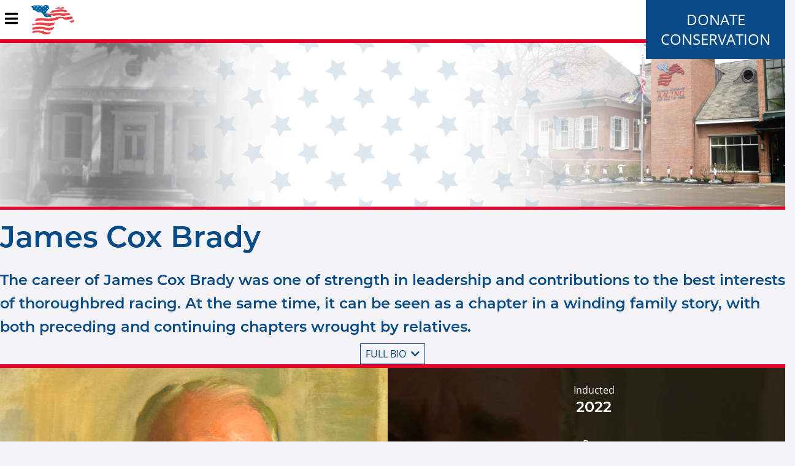

--- FILE ---
content_type: text/html; charset=utf-8
request_url: https://racingmuseum.org/hall-of-fame/pillar/james-cox-brady
body_size: 9984
content:
<!DOCTYPE html>
<html xml:lang="en" dir="ltr" data-toggler=".sidebar-visible" id="html">

  <head profile="http://www.w3.org/1999/xhtml/vocab">
    <meta http-equiv="Content-Type" content="text/html; charset=utf-8" />
<meta name="Generator" content="Drupal 7 (http://drupal.org)" />
<link rel="canonical" href="/hall-of-fame/pillar/james-cox-brady" />
<link rel="shortlink" href="/node/832" />
<meta name="robots" content="noimageindex" />
<link rel="shortcut icon" href="https://racingmuseum.org/sites/all/themes/custom/nmr_theme/favicon.ico" type="image/vnd.microsoft.icon" />
    <title>James Cox Brady | National Museum of Racing and Hall of Fame</title>
    <meta name="viewport" content="width=device-width, initial-scale=1.0"/>
    <style type="text/css" media="all">
@import url("https://racingmuseum.org/modules/system/system.base.css?t9h2s3");
@import url("https://racingmuseum.org/modules/system/system.menus.css?t9h2s3");
@import url("https://racingmuseum.org/modules/system/system.messages.css?t9h2s3");
@import url("https://racingmuseum.org/modules/system/system.theme.css?t9h2s3");
</style>
<style type="text/css" media="all">
@import url("https://racingmuseum.org/sites/all/modules/contrib/date/date_repeat_field/date_repeat_field.css?t9h2s3");
@import url("https://racingmuseum.org/modules/field/theme/field.css?t9h2s3");
@import url("https://racingmuseum.org/modules/node/node.css?t9h2s3");
@import url("https://racingmuseum.org/sites/all/modules/contrib/site_alert/css/site-alert.css?t9h2s3");
@import url("https://racingmuseum.org/modules/user/user.css?t9h2s3");
@import url("https://racingmuseum.org/sites/all/modules/contrib/views/css/views.css?t9h2s3");
@import url("https://racingmuseum.org/sites/all/modules/contrib/ckeditor/css/ckeditor.css?t9h2s3");
@import url("https://racingmuseum.org/sites/all/modules/contrib/media/modules/media_wysiwyg/css/media_wysiwyg.base.css?t9h2s3");
</style>
<style type="text/css" media="all">
@import url("https://racingmuseum.org/sites/all/modules/contrib/ctools/css/ctools.css?t9h2s3");
@import url("https://racingmuseum.org/sites/all/modules/contrib/panels/css/panels.css?t9h2s3");
</style>
<style type="text/css" media="all">
@import url("https://racingmuseum.org/sites/all/themes/custom/nmr_theme/scss/theme.css?t9h2s3");
</style>
    <script type="text/javascript" src="https://racingmuseum.org/misc/jquery.js?v=1.4.4"></script>
<script type="text/javascript" src="https://racingmuseum.org/misc/jquery-extend-3.4.0.js?v=1.4.4"></script>
<script type="text/javascript" src="https://racingmuseum.org/misc/jquery-html-prefilter-3.5.0-backport.js?v=1.4.4"></script>
<script type="text/javascript" src="https://racingmuseum.org/misc/jquery.once.js?v=1.2"></script>
<script type="text/javascript" src="https://racingmuseum.org/misc/drupal.js?t9h2s3"></script>
<script type="text/javascript" src="https://racingmuseum.org/sites/all/modules/contrib/admin_menu/admin_devel/admin_devel.js?t9h2s3"></script>
<script type="text/javascript" src="https://racingmuseum.org/sites/all/modules/contrib/google_analytics/googleanalytics.js?t9h2s3"></script>
<script type="text/javascript" src="https://www.googletagmanager.com/gtag/js?id=UA-53433706-1"></script>
<script type="text/javascript">
<!--//--><![CDATA[//><!--
window.dataLayer = window.dataLayer || [];function gtag(){dataLayer.push(arguments)};gtag("js", new Date());gtag("set", "developer_id.dMDhkMT", true);gtag("config", "UA-53433706-1", {"groups":"default","anonymize_ip":true});
//--><!]]>
</script>
<script type="text/javascript" src="https://racingmuseum.org/sites/all/modules/contrib/site_alert/site_alert.js?t9h2s3"></script>
<script type="text/javascript" src="https://racingmuseum.org/sites/all/themes/custom/nmr_theme/js/theme.js?t9h2s3"></script>
<script type="text/javascript">
<!--//--><![CDATA[//><!--
jQuery.extend(Drupal.settings, {"basePath":"\/","pathPrefix":"","setHasJsCookie":0,"ajaxPageState":{"theme":"nmr_theme","theme_token":"xlWI7ah_tx9VFrwnUxYVceolS9i5fM8Rni8lWNa-PUs","js":{"sites\/all\/modules\/contrib\/copyprevention\/copyprevention.js":1,"misc\/jquery.js":1,"misc\/jquery-extend-3.4.0.js":1,"misc\/jquery-html-prefilter-3.5.0-backport.js":1,"misc\/jquery.once.js":1,"misc\/drupal.js":1,"sites\/all\/modules\/contrib\/admin_menu\/admin_devel\/admin_devel.js":1,"sites\/all\/modules\/contrib\/google_analytics\/googleanalytics.js":1,"https:\/\/www.googletagmanager.com\/gtag\/js?id=UA-53433706-1":1,"0":1,"sites\/all\/modules\/contrib\/site_alert\/site_alert.js":1,"sites\/all\/themes\/custom\/nmr_theme\/js\/theme.js":1},"css":{"modules\/system\/system.base.css":1,"modules\/system\/system.menus.css":1,"modules\/system\/system.messages.css":1,"modules\/system\/system.theme.css":1,"sites\/all\/modules\/contrib\/date\/date_repeat_field\/date_repeat_field.css":1,"modules\/field\/theme\/field.css":1,"modules\/node\/node.css":1,"sites\/all\/modules\/contrib\/site_alert\/css\/site-alert.css":1,"modules\/user\/user.css":1,"sites\/all\/modules\/contrib\/views\/css\/views.css":1,"sites\/all\/modules\/contrib\/ckeditor\/css\/ckeditor.css":1,"sites\/all\/modules\/contrib\/media\/modules\/media_wysiwyg\/css\/media_wysiwyg.base.css":1,"sites\/all\/modules\/contrib\/ctools\/css\/ctools.css":1,"sites\/all\/modules\/contrib\/panels\/css\/panels.css":1,"sites\/all\/themes\/custom\/nmr_theme\/scss\/theme.css":1}},"googleanalytics":{"account":["UA-53433706-1"],"trackOutbound":1,"trackMailto":1,"trackDownload":1,"trackDownloadExtensions":"7z|aac|arc|arj|asf|asx|avi|bin|csv|doc(x|m)?|dot(x|m)?|exe|flv|gif|gz|gzip|hqx|jar|jpe?g|js|mp(2|3|4|e?g)|mov(ie)?|msi|msp|pdf|phps|png|ppt(x|m)?|pot(x|m)?|pps(x|m)?|ppam|sld(x|m)?|thmx|qtm?|ra(m|r)?|sea|sit|tar|tgz|torrent|txt|wav|wma|wmv|wpd|xls(x|m|b)?|xlt(x|m)|xlam|xml|z|zip"},"siteAlert":{"timeout":"3600"},"copyprevention":{"body":{"contextmenu":"contextmenu"},"images":{"contextmenu":"contextmenu","transparentgif":"transparentgif"},"images_min_dimension":"150","transparentgif":"https:\/\/racingmuseum.org\/sites\/all\/modules\/contrib\/copyprevention\/transparent.gif"}});
//--><!]]>
</script>
    <script src="https://sky.blackbaudcdn.net/static/og-web-loader/1/main.js" data-envid="p-fffpRhepWkeaYaD1-3p37A" data-zone="usa"></script>

    <link rel="icon" href="/favicon.ico">
  </head>

  <body class="html not-front not-logged-in no-sidebars page-node page-node- page-node-832 node-type-pillar-of-the-turf  oncontextmenu="return false;"" id="body">
    
    <nav id="nav">
  <div class="title-bar" data-responsive-toggle="mainMenu" data-hide-for="large">
    <button class="fa fa-bars" type="button" data-toggle="mainMenu" />
    <a href="/"><img src="/sites/all/themes/custom/nmr_theme/images/nmrLogoRider.svg" width="70.92" height="59"/></a>
    <ul id="donate"><li class="first leaf"><a href="https://1049a.blackbaudhosting.com/1049a/Annual-Appeal" title="">Donate</a></li>
<li class="last leaf"><a href="https://racingmuseum.org/conservation" title="">Conservation </a></li>
</ul>  </div>
  <div class="top-bar" id="mainMenu">
    <ul class="dropdown menu" data-dropdown-menu><li><a href="/" class="menu-logo"></a></li><li class=""><span title="" class="nolink" tabindex="0">Visit</span><ul class="menu vertical"><li class=""><a href="/visit/hours-and-admission">Hours &amp; Admission</a></li>
<li class=""><a href="/visit/location">Location</a></li>
<li class=""><a href="/visit/tours" title="">Tours </a></li>
<li class=""><a href="/events" title="">Events</a></li>
<li class=""><a href="/museum/research-library">Research Library</a></li>
<li class=""><a href="/about/rentals">Rentals</a></li>
</ul></li>
<li class=""><span title="" class="nolink" tabindex="0">Museum</span><ul class="menu vertical"><li class=""><a href="/exhibits" title="">Galleries &amp; Exhibits</a></li>
</ul></li>
<li class=""><a href="/education" title="">Education</a></li>
<li class=""><a href="/support" title="">Support</a></li>
<li class=""><span title="" class="nolink" tabindex="0">Hall of Fame</span><ul class="menu vertical"><li class=""><a href="/node/118" title="">Nomination &amp; Election Procedures</a></li>
<li class=""><a href="/hall-of-fame" title="">Hall of Fame Inductees</a></li>
</ul></li>
<li class=""><span title="" class="nolink" tabindex="0">About</span><ul class="menu vertical"><li class=""><a href="/node/121">Board of Trustees</a></li>
<li class=""><a href="/about/mission-and-history">Mission and History</a></li>
<li class=""><a href="/publications" title="">Museum Publications</a></li>
<li class=""><a href="/about/news" title="">News</a></li>
<li class=""><a href="/about/joe-hirsch-media-roll-of-honor">Joe Hirsch Media Roll of Honor</a></li>
<li class=""><a href="/support/volunteer">Employment, Internship and Volunteer Opportunities</a></li>
</ul></li>
<li class="is-dropdown-submenu-non-parent giftshop"><a href="https://racingmuseum.mybigcommerce.com/" title="giftshop">Gift Shop</a></li>
<li class="is-dropdown-submenu-non-parent donate"><a href="https://1049a.blackbaudhosting.com/1049a/Annual-Appeal" title="donate">Donate</a></li>
</ul>  </div>
</nav>

<main>
  <div class="column row banner">
    <video class="bannerBackground" autoplay loop muted>
      <source src="/sites/all/themes/custom/nmr_theme/images/nmrBannerOther.mp4">
    </video>
    <!---<div class="filterOverlay"></div>--->
    <!---<img src="/sites/all/themes/custom/nmr_theme/images/nmrLogoWhite.svg" class="overlay-image hide-for-small-only">--->
    <img src="/sites/all/themes/custom/nmr_theme/images/nmrLogoNoRiderWhite.svg" class="overlay-image show-for-small-only">
  </div>
      <div class="site-alert"></div>  <div id="content" class="column row">
          <div class="nmr-content center">
        <div class="row">
          <div class="columns large-10 large-offset-1 end">
            <h1 class="page-title">James Cox Brady</h1>
          </div>
        </div>
      </div>
          
<div class="content">
  <div class="row">
  <div class="nmr-content center">
    <div class="columns large-10 large-offset-1 end">
      <h4 class="bio-teaser">
        <p>The career of James Cox Brady was one of strength in leadership and contributions to the best interests of thoroughbred racing. At the same time, it can be seen as a chapter in a winding family story, with both preceding and continuing chapters wrought by relatives. </p>
      </h4>
      <button class="bio-button bio-open">Full bio <i class="fa fa-chevron-down" aria-hidden="true"></i></button>
    </div>
  </div>
</div>
<div class="row">
  <div class="profile" style="background-image: linear-gradient(rgba(0, 0, 0, 0.8), rgba(0, 0, 0, 0.8)), url('https://racingmuseum.org/sites/default/files/hall-of-fame/pillars/Brady%20for%20web.jpg');">
    <div class="nmr-content center">
      <div class="row">
        <div class="small-12 medium-6 large-6 columns">
            <img src="https://racingmuseum.org/sites/default/files/hall-of-fame/pillars/Brady%20for%20web.jpg" width="647" height="506" alt="" />        </div>
        <div class="small-12 medium-6 columns">
          <div class="row">
            <div class="small-12 columns">Inducted</div>
            <div class="small-12 columns"><h4>2022</h4></div>
          </div>
                      <div class="row">
              <div class="small-12 columns">Born</div>
              <div class="small-12 columns"><h4>July 28, 1907, West End, New Jersey</h4></div>
            </div>
                                <div class="row">
              <div class="small-12 columns">Died</div>
              <div class="small-12 columns"><h4>May 25, 1971, Summit, New Jersey</h4></div>
            </div>
                </div>
      </div>
    </div>
  </div>
</div>
<div class="row bio">
  <div class="nmr-content center">
    <div class="columns large-10 large-offset-1 end">
      <h2>Biography</h2>
      <p>The career of James Cox Brady was one of strength in leadership and contributions to the best interests of thoroughbred racing. At the same time, it can be seen as a chapter in a winding family story, with both preceding and continuing chapters wrought by relatives.&nbsp;</p>

<p>Brady had a thread-like connection to racing history as far back as 19<sup>th</sup>-century champions Himyar and Domino,&nbsp;beacons of American bloodlines. That connection came via Brady’s father, who for three years in the 1920s owned historic Dixiana Farm in Kentucky. Dixiana occupies property where&nbsp; Maj. Barak G. Thomas had bred Himyar, who in turn sired Hall of Fame member Domino.</p>

<p>James Cox Brady’s father, also named James Brady, was a son of Anthony N. Brady, who was the leading shareholder in the American Tobacco Company in the late 1800s. The senior James Brady inherited the family fortune in 1918 and thus became one of the 30 richest Americans. He passed away only nine years later.</p>

<p>In the young career of James Cox Brady, it was a horse purchased by his father which was much more of a direct factor than was the brief ownership of Dixiana. In 1925, the elder James Brady had paid a spectacular record price for the day, $50,500, for a yearling filly by Man o' War. He named her War Feathers.&nbsp;</p>

<p>When James Cox Brady began his own racing operation, his earliest stakes success came from three sons and daughters of War Feathers, although the mare herself had not been inherited.&nbsp; The best of these was War Plumage,&nbsp; who won two of New York’s most important filly races, the Coaching Club American Oaks and the Alabama Stakes, in 1939. The following year, War Plumage defeated Santa Anita Handicap winner Kayak II and other males in the Washington Park Handicap. That victory and her stakes placings during the year were enough to earn her championship status. She was voted champion in what was then named the Handicap Female division in the fifth year of <em>Daily Racing Form’s</em> championship polls.</p>

<p>World War II intervened, and James Cox Brady served as a commander in the Pacific. He earned the bronze star and six battle stars. Afterward, he returned to the business world and the horse world. In addition to thoroughbred racing, he was interested in promoting American performance horses in international horse shows. The family’s elaborate Hamilton Farm in New Jersey eventually was provided as&nbsp; training headquarters for the United States Equestrian Team.&nbsp;</p>

<p>Born in New Jersey and educated at Yale, Brady followed&nbsp;business activities built on family history. Throughout the years, he served as chairman of the board of Brady Security &amp; Realty as well as Purolator Products and was a director of various other corporations, including Chrysler.</p>

<p>James Cox Brady was elected to The Jockey Club in 1961, and service to sport was provided through that and other posts. Looking&nbsp; back on Brady’s service following his death in 1971, Kent Hollingsworth, editor of&nbsp; <em>The</em> <em>BloodHorse</em>, commented that “Belmont Park today represents a good deal of James Cox Brady. He was a thoughtful man of keen intellect and forceful determination unsuspected before his election in 1961 to succeed John W. Hanes as chairman of the New York Racing Association.”</p>

<p>In the years immediately prior to Brady’s chairmanship appointment, and in years afterward, New York had faced various challenges to maintain its reputation as the most important of racing circuits. During the 1950s, New York racing had been challenged by the state racing commission&nbsp;to right its ship on its own or else face state intervention. John W. Hanes had been one of a committee of three appointed by The Jockey Club Vice Chairman, Ogden Phipps, to develop a plan. The two others on the committee were Capt. Harry Guggenheim and Christopher T. Chenery.</p>

<p>Hanes, Guggenheim, and Chenery devised a plan to borrow major money to renovate one of the New York City tracks, Aqueduct, to the highest standards of the day. The plan also involved selling off the Jamaica and Empire City tracks, so that Aqueduct and Belmont Park would be the only tracks in the Metropolitan area. The overall project also recognized the importance of&nbsp;improving the upstate track, historic Saratoga. The tracks had been under separate ownership, but the committee’s vision was that all three be acquired by an entity named the Greater New York Association. This quasi-governmental body later was officially named the New York Racing Association.</p>

<p>By the time grand new Aqueduct was re-opened in 1959 and hailed as The Big A, the shadow of proposed off-track betting also was lurking in the environment. Racing leaders tended to be against off-track betting, but when it did come about, their efforts had created a way that it supplemented rather than ravaged the industry’s share of betting handle.</p>

<p>Other problems faced Brady and NYRA, however. By 1962, the condition of the bellwether New York track, Belmont Park, had deteriorated to the extent that it had to be condemned. Thus, Brady and his compatriots faced a huge undertaking right when the most damaging possibilities of off-track betting were still brewing. As things transpired, a new and spacious Belmont Park opened in 1968 in time for the 100<sup>th</sup> running of the state’s signature classic, the Belmont Stakes.</p>

<p>While the ability of New York sportsmen to retain physical management of the racing game in those years had been paramount, Brady also found ways to refine and improve the sport he had grown to love. As recounted by Hollingsworth following Brady’s death, “While rebuilding of Belmont Park was the most obvious, there were other accomplishments during Brady’s eight-year tenure as head of NYRA. He rendered structurally sound while retaining the aging dignity of racing’s Dowager Queen — Saratoga. He sponsored more filly racing and nurtured distance racing.”</p>

<p>Hollingsworth summarized: “An investment banker by trade … he got the money to raise purses and rebuild the plants by negotiating with the state to permit greater retention of pari-mutuel takeout and by refinancing the long-term mortgage.”</p>

<p>As head of NYRA and as vice chairman of The Jockey Club, Brady’s primary visibility within the sport usually was of matters relative to finances, rules, and institutional well-being. Brady also was a founding director of the modern Monmouth Park in his home state of New Jersey, and he found time to chair the state’s Thoroughbred Horse Breeders Association. As a breeder and owner, however, he also had remained active and successful. His personal number of stakes winners raced reached 15, most of them homebreds. His best runners included Artismo, Casemate, Landlocked, and Top Round. A singular moment came in 1965, when Brady won one of England’s noble classic races, the Epsom Oaks, with homebred Long Look.</p>

<p>James Cox Brady was only 63 when he passed away in 1971. Both of his sons, Nicholas F. Brady and James C. Brady, had followed the family traditions in racing. In addition to individual involvement, the Brady family of sons and daughters operated a breeding and racing enterprise under the name Mill House. Nicholas F. Brady became chairman of The Jockey Club three years after the father’s passing, serving in that post for eight years.&nbsp;</p>
              <a class="achievement"></a>
        <h3>Achievements</h3>
        <p>— Chairman of the New York Racing Association 1961 through 1968<br>
— Elected to The Jockey Club 1961 (served organization as a steward and vice chairman)<br>
— Campaigned champion filly War Plumage<br>
— Thoroughbred Club of America’s Honored Guest 1970</p>
            <button class="bio-button bio-close">Close Bio <i class="fa fa-chevron-up" aria-hidden="true"></i></button>
    </div>
  </div>
</div>
  <div class="row">
    <div class="nmr-content center">
      <h2>Media</h2>
      <div class="media-gallery lightbox-gallery" id="hof-collection-gallery">
        <div class="row small-up-1 medium-up-2 large-up-3 left">
                <div>
    <div class="gallery-caption gallery-item" data-src="https://racingmuseum.org/sites/default/files/hall-of-fame/pillars/Brady%20portrait.jpg" data-sub-html="<span class='image-caption'>James Cox Brady (Everett Kintsler/Museum Collection)</span>">
      <img src="https://racingmuseum.org/sites/default/files/hall-of-fame/pillars/Brady%20portrait.jpg" alt="James Cox Brady (Everett Kintsler/Museum Collection)" title="James Cox Brady (Everett Kintsler/Museum Collection)">
      <div>James Cox Brady (Everett Kintsler/Museum Collection)</div>
    </div>
  </div>
        <div>
    <div class="gallery-caption gallery-item" data-src="https://racingmuseum.org/sites/default/files/hall-of-fame/pillars/Keeneland%20Library%20Morgan%20Collection%20-%20Ogden%20Phipps%20%26%20James%20Cox%20Brady%2C%201968.JPG" data-sub-html="<span class='image-caption'>Ogden Phipps, left, and James Cox Brady (Keeneland Library Morgan Collection)</span>">
      <img src="https://racingmuseum.org/sites/default/files/hall-of-fame/pillars/Keeneland%20Library%20Morgan%20Collection%20-%20Ogden%20Phipps%20%26%20James%20Cox%20Brady%2C%201968.JPG" alt="Ogden Phipps, left, and James Cox Brady (Keeneland Library Morgan Collection)" title="Ogden Phipps, left, and James Cox Brady (Keeneland Library Morgan Collection)">
      <div>Ogden Phipps, left, and James Cox Brady (Keeneland Library Morgan Collection)</div>
    </div>
  </div>
          </div>
      </div>
    </div>
  </div>
</div>
  </div>
  <div class="column row footer-slides" data-equalizer data-equalize-by-row="true">
    <div class="slide-content" data-equalizer-watch>
      
          <img src="https://racingmuseum.org/sites/default/files/PF%20slider%20image.jpg" width="329" height="247" alt="" />    
          <h4>Current Special Exhibitions</h4>    
          <div class="destination-url">
  /exhibits#special</div>
    </div>
  <div class="slide-content" data-equalizer-watch>
      
          <img src="https://racingmuseum.org/sites/default/files/foot.jpg" width="329" height="247" alt="" />    
          <h4>What it Takes: Journey to the Hall of Fame</h4>    
          <div class="destination-url">
  /exhibits/hall-fame</div>
    </div>
  <div class="slide-content" data-equalizer-watch>
      
          <img src="https://racingmuseum.org/sites/default/files/MOW%20window_0.jpg" width="329" height="247" alt="" />    
          <h4>Racing History Blog</h4>    
          <div class="destination-url">
  /about/blog</div>
    </div>
  <div class="slide-content" data-equalizer-watch>
      
          <img src="https://racingmuseum.org/sites/default/files/GiftShop.jpg" width="329" height="247" alt="Gift Shop" />    
          <h4>Check out the Museum Gift Shop! </h4>    
          <div class="destination-url">
  https://racingmuseum.mybigcommerce.com/</div>
    </div>
</div>
  </div>
  <div class="column row support">
    <a href="/support/membership">
      <div class="hide-for-small-only">
        Become A Museum Member
      </div>
      <div class="show-for-small-only">
        Become A Member
      </div>
    </a>
  </div>
  <div class="video-popup video-popup-hidden">
    <div class="video-overlay video-overlay-hidden">
      <div class="video-box">
        <div class="fa-solid fa-times-circle video-close"></div>
        <iframe src="" allow="autoplay; fullscreen; picture-in-picture"></iframe>
      </div>
    </div>
  </div>
</main>
<footer>
  <div class="row footer-navigation">
    <div class="nmr-content center footer-content">
            <div class="row footer-features">
        <div class="columns small-12 medium-4 word-style-1">
          <i class="fas fa-map-marker-alt"></i>
          <span class="word-style-3">Location</span><br/>
          191 Union Avenue<br/>
          Saratoga Springs, NY 12866<br/>
          Phone: 518.584.0400
        </div>
        <div class="columns small-12 medium-4 medium-push-4 word-style-1">
          <i class="fas fa-clock"></i>
            <span class="word-style-3" >Hours</span>
<div>10 a.m. to 4 p.m.Wednesday through Sunday<br />
Closed Monday and Tuesday </div>
        </div>
        <div class="columns small-12 medium-4 medium-pull-4">
          <img src="/sites/all/themes/custom/nmr_theme/images/nmrLogoRider.svg" alt="National Museum of Racing">
          <br/>
          <a href="https://www.facebook.com/NMRHOF/" target="_blank"><i class="fab fa-facebook-square social-media"></i></a>
          <a href="https://www.instagram.com/nmrhof" target="_blank"><i class="fab fa-instagram social-media"></i></a>
          <a href="https://twitter.com/nmrhof" target="_blank"><i class="fab fa-twitter-square social-media"></i></a>
          <a href="https://www.youtube.com/user/nmrhof" target="_blank"><i class="fab fa-youtube social-media"></i></a>
        </div>
      </div>
    </div>
  </div>
  <div class="column row footer-copyright center">
    <p>
      &copy; 2026 National Museum of Racing and Hall of Fame. All rights reserved.
      <br/>
      The Terms of Use also expressly prohibit the republication or dissemination of the contents of this website without the prior written consent of the National Museum of Racing and Hall of Fame.
      <br/>
      Design and development by <a href="http://www.tjctechnology.com/" class="tjcis">TJC Technology Services, Inc.</a>
    </p>
    <img src="/sites/all/themes/custom/nmr_theme/images/tjcisLogo.svg" alt="The Jockey Club Technology Services">
  </div>
</footer>

    <script type="text/javascript" src="https://racingmuseum.org/sites/all/modules/contrib/copyprevention/copyprevention.js?t9h2s3"></script>
  </body>

</html>


--- FILE ---
content_type: image/svg+xml
request_url: https://racingmuseum.org/sites/all/themes/custom/nmr_theme/images/nmrLogoNoRiderWhite.svg
body_size: 53754
content:
<?xml version="1.0" encoding="UTF-8" standalone="no"?>
<svg
   xmlns:dc="http://purl.org/dc/elements/1.1/"
   xmlns:cc="http://creativecommons.org/ns#"
   xmlns:rdf="http://www.w3.org/1999/02/22-rdf-syntax-ns#"
   xmlns:svg="http://www.w3.org/2000/svg"
   xmlns="http://www.w3.org/2000/svg"
   xmlns:sodipodi="http://sodipodi.sourceforge.net/DTD/sodipodi-0.dtd"
   xmlns:inkscape="http://www.inkscape.org/namespaces/inkscape"
   id="Logo"
   width="465.92572"
   height="165.0329"
   viewBox="0 0 465.92573 165.03289"
   version="1.1"
   sodipodi:docname="nmrLogoNoriderWhite.svg"
   inkscape:version="0.92.4 (5da689c313, 2019-01-14)">
  <metadata
     id="metadata1048">
    <rdf:RDF>
      <cc:Work
         rdf:about="">
        <dc:format>image/svg+xml</dc:format>
        <dc:type
           rdf:resource="http://purl.org/dc/dcmitype/StillImage" />
        <dc:title></dc:title>
      </cc:Work>
    </rdf:RDF>
  </metadata>
  <defs
     id="defs1046">
    <clipPath
       clipPathUnits="userSpaceOnUse"
       id="clipPath1597">
      <rect
         style="fill:#000000;fill-opacity:1;stroke:#25cc3d;stroke-width:4.4031496;stroke-miterlimit:4;stroke-dasharray:none;stroke-opacity:1"
         id="rect1599"
         width="492.15884"
         height="169.38081"
         x="157.72902"
         y="-563.68481"
         transform="scale(1,-1)" />
    </clipPath>
    <clipPath
       clipPathUnits="userSpaceOnUse"
       id="clipPath1601">
      <rect
         style="fill:#000000;fill-opacity:1;stroke:#25cc3d;stroke-width:4.4031496;stroke-miterlimit:4;stroke-dasharray:none;stroke-opacity:1"
         id="rect1603"
         width="492.15884"
         height="169.38081"
         x="157.72902"
         y="-563.68481"
         transform="scale(1,-1)" />
    </clipPath>
    <clipPath
       clipPathUnits="userSpaceOnUse"
       id="clipPath1605">
      <rect
         style="fill:#000000;fill-opacity:1;stroke:#25cc3d;stroke-width:4.4031496;stroke-miterlimit:4;stroke-dasharray:none;stroke-opacity:1"
         id="rect1607"
         width="492.15884"
         height="169.38081"
         x="157.72902"
         y="-563.68481"
         transform="scale(1,-1)" />
    </clipPath>
    <clipPath
       clipPathUnits="userSpaceOnUse"
       id="clipPath1609">
      <rect
         style="fill:#000000;fill-opacity:1;stroke:#25cc3d;stroke-width:4.4031496;stroke-miterlimit:4;stroke-dasharray:none;stroke-opacity:1"
         id="rect1611"
         width="492.15884"
         height="169.38081"
         x="157.72902"
         y="-563.68481"
         transform="scale(1,-1)" />
    </clipPath>
    <clipPath
       clipPathUnits="userSpaceOnUse"
       id="clipPath1613">
      <rect
         style="fill:#000000;fill-opacity:1;stroke:#25cc3d;stroke-width:4.4031496;stroke-miterlimit:4;stroke-dasharray:none;stroke-opacity:1"
         id="rect1615"
         width="492.15884"
         height="169.38081"
         x="157.72902"
         y="-563.68481"
         transform="scale(1,-1)" />
    </clipPath>
    <clipPath
       clipPathUnits="userSpaceOnUse"
       id="clipPath1617">
      <rect
         style="fill:#000000;fill-opacity:1;stroke:#25cc3d;stroke-width:4.4031496;stroke-miterlimit:4;stroke-dasharray:none;stroke-opacity:1"
         id="rect1619"
         width="492.15884"
         height="169.38081"
         x="157.72902"
         y="-563.68481"
         transform="scale(1,-1)" />
    </clipPath>
    <clipPath
       clipPathUnits="userSpaceOnUse"
       id="clipPath1621">
      <rect
         style="fill:#000000;fill-opacity:1;stroke:#25cc3d;stroke-width:4.4031496;stroke-miterlimit:4;stroke-dasharray:none;stroke-opacity:1"
         id="rect1623"
         width="492.15884"
         height="169.38081"
         x="157.72902"
         y="-563.68481"
         transform="scale(1,-1)" />
    </clipPath>
    <clipPath
       clipPathUnits="userSpaceOnUse"
       id="clipPath1625">
      <rect
         style="fill:#000000;fill-opacity:1;stroke:#25cc3d;stroke-width:4.4031496;stroke-miterlimit:4;stroke-dasharray:none;stroke-opacity:1"
         id="rect1627"
         width="492.15884"
         height="169.38081"
         x="157.72902"
         y="-563.68481"
         transform="scale(1,-1)" />
    </clipPath>
    <clipPath
       clipPathUnits="userSpaceOnUse"
       id="clipPath1629">
      <rect
         style="fill:#000000;fill-opacity:1;stroke:#25cc3d;stroke-width:4.4031496;stroke-miterlimit:4;stroke-dasharray:none;stroke-opacity:1"
         id="rect1631"
         width="492.15884"
         height="169.38081"
         x="157.72902"
         y="-563.68481"
         transform="scale(1,-1)" />
    </clipPath>
    <clipPath
       clipPathUnits="userSpaceOnUse"
       id="clipPath1633">
      <rect
         style="fill:#000000;fill-opacity:1;stroke:#25cc3d;stroke-width:4.4031496;stroke-miterlimit:4;stroke-dasharray:none;stroke-opacity:1"
         id="rect1635"
         width="492.15884"
         height="169.38081"
         x="157.72902"
         y="-563.68481"
         transform="scale(1,-1)" />
    </clipPath>
    <clipPath
       clipPathUnits="userSpaceOnUse"
       id="clipPath1637">
      <rect
         style="fill:#000000;fill-opacity:1;stroke:#25cc3d;stroke-width:4.4031496;stroke-miterlimit:4;stroke-dasharray:none;stroke-opacity:1"
         id="rect1639"
         width="492.15884"
         height="169.38081"
         x="157.72902"
         y="-563.68481"
         transform="scale(1,-1)" />
    </clipPath>
    <clipPath
       clipPathUnits="userSpaceOnUse"
       id="clipPath1641">
      <rect
         style="fill:#000000;fill-opacity:1;stroke:#25cc3d;stroke-width:4.4031496;stroke-miterlimit:4;stroke-dasharray:none;stroke-opacity:1"
         id="rect1643"
         width="492.15884"
         height="169.38081"
         x="157.72902"
         y="-563.68481"
         transform="scale(1,-1)" />
    </clipPath>
  </defs>
  <sodipodi:namedview
     pagecolor="#ffffff"
     bordercolor="#666666"
     borderopacity="1"
     objecttolerance="10"
     gridtolerance="10"
     guidetolerance="10"
     inkscape:pageopacity="0"
     inkscape:pageshadow="2"
     inkscape:window-width="1920"
     inkscape:window-height="1017"
     id="namedview1044"
     showgrid="false"
     inkscape:pagecheckerboard="true"
     inkscape:zoom="0.45958028"
     inkscape:cx="236.92797"
     inkscape:cy="256.75988"
     inkscape:window-x="-8"
     inkscape:window-y="-8"
     inkscape:window-maximized="1"
     inkscape:current-layer="Logo" />
  <g
     id="Group_1"
     data-name="Group 1"
     transform="translate(-157.72902,-394.304)"
     clip-path="url(#clipPath1641)">
    <path
       id="Path_1"
       data-name="Path 1"
       d="m 181.685,412.857 c 0,1.129 0,5.758 0.111,6.623 a 1.4,1.4 0 0 1 -1.257,0.527 c -0.592,-0.789 -1.664,-2.069 -4.325,-5.155 L 167.563,404.8 c -2.366,-2.783 -3.587,-4.175 -4.215,-4.74 -0.111,0 -0.111,0.415 -0.111,2.409 v 7.336 c 0,2.822 0.036,6.285 0.665,7.412 a 2.314,2.314 0 0 0 1.886,0.941 l 0.814,0.112 c 0.332,0.265 0.3,0.979 -0.074,1.09 -1.369,-0.075 -2.811,-0.111 -4.214,-0.111 -1.554,0 -2.552,0.036 -3.846,0.111 a 0.781,0.781 0 0 1 -0.074,-1.09 l 0.814,-0.187 c 0.7,-0.15 1.367,-0.265 1.626,-0.866 0.481,-1.166 0.481,-4.44 0.481,-7.412 v -8.917 c 0,-2.934 0.037,-3.537 -1.22,-4.629 a 5.95,5.95 0 0 0 -1.96,-0.753 l -0.554,-0.112 c -0.259,-0.225 -0.222,-0.978 0.148,-1.09 1.4,0.15 3.438,0.112 4.362,0.112 0.777,0 1.664,-0.037 2.552,-0.112 0.628,1.617 4.658,6.357 5.951,7.788 l 3.7,4.063 c 1.553,1.732 4.991,5.719 5.361,5.945 0.11,-0.112 0.11,-0.3 0.11,-0.9 v -7.336 c 0,-2.822 -0.036,-6.283 -0.7,-7.412 a 2.238,2.238 0 0 0 -1.848,-0.942 l -0.851,-0.112 c -0.332,-0.262 -0.3,-0.978 0.074,-1.09 1.442,0.075 2.81,0.112 4.253,0.112 1.588,0 2.55,-0.037 3.881,-0.112 a 0.78,0.78 0 0 1 0.074,1.09 l -0.851,0.187 c -0.7,0.15 -1.331,0.265 -1.59,0.867 -0.517,1.166 -0.517,4.44 -0.517,7.412 z"
       inkscape:connector-curvature="0"
       style="fill:#ffffff" />
    <path
       id="Path_2"
       data-name="Path 2"
       d="m 193.479,410.035 c -0.961,0 -0.925,0 -1.256,1.016 l -1.517,4.516 c -0.739,2.22 -0.591,2.3 0.776,2.521 l 1.072,0.187 c 0.259,0.265 0.223,0.943 -0.073,1.09 -1.184,-0.075 -2.4,-0.075 -3.919,-0.111 -1.22,0 -2.365,0.036 -3.66,0.111 a 0.851,0.851 0 0 1 -0.037,-1.09 l 1.109,-0.187 c 1.072,-0.19 1.48,-0.49 2.034,-1.732 0.444,-0.978 1.034,-2.559 1.811,-4.589 l 5.064,-13.4 a 6.6,6.6 0 0 0 0.7,-2.746 c 1.295,-0.263 2.514,-1.807 2.588,-1.807 a 0.742,0.742 0 0 1 0.629,0.3 c 0.591,1.694 1.072,3.463 1.664,5.156 l 5.323,15.766 c 0.85,2.521 1.035,2.746 2.92,3.122 l 0.556,0.112 a 0.82,0.82 0 0 1 0.036,1.09 c -1.516,-0.075 -2.884,-0.111 -4.806,-0.111 -1.589,0 -3.216,0.075 -4.511,0.111 a 0.869,0.869 0 0 1 -0.11,-1.09 l 0.813,-0.112 c 1.331,-0.188 1.516,-0.415 0.961,-1.993 l -1.738,-5.119 c -0.331,-1.016 -0.48,-1.016 -1.515,-1.016 z m 4.436,-1.692 c 1.036,0 1.183,-0.075 0.888,-0.979 l -1.553,-4.514 a 23.733,23.733 0 0 0 -1.035,-2.973 h -0.074 c -0.148,0.263 -0.481,1.2 -1.109,2.973 l -1.553,4.4 c -0.369,1.091 -0.3,1.091 0.591,1.091 z"
       inkscape:connector-curvature="0"
       style="fill:#ffffff" />
    <path
       id="Path_3"
       data-name="Path 3"
       d="m 216.512,397.582 c 0,-1.581 -0.038,-1.656 -1,-1.656 h -2.071 c -3.4,0 -4.4,0.413 -5.768,3.461 a 0.914,0.914 0 0 1 -1.182,-0.263 c 0.628,-2.032 1.182,-4.363 1.442,-5.683 a 0.462,0.462 0 0 1 0.407,-0.15 0.429,0.429 0 0 1 0.369,0.15 c 0.185,0.943 0.7,0.98 3.217,0.98 h 15.083 c 1.811,0 2.366,-0.112 2.809,-0.98 a 1.051,1.051 0 0 1 0.444,-0.15 0.57,0.57 0 0 1 0.48,0.19 27.012,27.012 0 0 0 -0.554,5.981 0.872,0.872 0 0 1 -1.145,0.114 c -0.482,-2.935 -1.184,-3.65 -5.14,-3.65 H 221.8 c -0.961,0 -1,0.075 -1,1.656 v 16.254 c 0,3.987 0.332,4.1 2.071,4.289 l 1.331,0.15 c 0.257,0.265 0.221,0.943 -0.074,1.09 -2.145,-0.075 -3.809,-0.111 -5.436,-0.111 -1.627,0 -3.363,0.036 -5.73,0.111 a 0.821,0.821 0 0 1 -0.074,-1.09 l 1.553,-0.187 c 1.738,-0.226 2.071,-0.265 2.071,-4.252 z"
       inkscape:connector-curvature="0"
       style="fill:#ffffff" />
    <path
       id="Path_4"
       data-name="Path 4"
       d="m 239.838,413.836 c 0,3.987 0.333,4.1 2.071,4.327 l 0.813,0.112 c 0.259,0.265 0.221,0.943 -0.074,1.09 -1.627,-0.075 -3.291,-0.111 -4.918,-0.111 -1.627,0 -3.363,0.036 -4.99,0.111 -0.3,-0.147 -0.333,-0.825 -0.074,-1.09 l 0.813,-0.112 c 1.738,-0.225 2.071,-0.34 2.071,-4.327 v -14 c 0,-3.988 -0.333,-4.1 -2.071,-4.328 l -0.813,-0.112 c -0.259,-0.262 -0.222,-0.94 0.074,-1.09 q 2.44,0.113 4.99,0.112 c 1.627,0 3.291,-0.037 4.918,-0.112 0.295,0.15 0.333,0.828 0.074,1.09 l -0.813,0.112 c -1.738,0.225 -2.071,0.34 -2.071,4.328 z"
       inkscape:connector-curvature="0"
       style="fill:#ffffff" />
    <path
       id="Path_5"
       data-name="Path 5"
       d="m 271.965,406.912 a 12.646,12.646 0 0 1 -13.013,12.944 c -8.355,0 -13.162,-5.983 -13.162,-12.679 0,-7.676 5.472,-13.359 13.236,-13.359 8.539,0 12.939,6.247 12.939,13.094 z m -21.147,-0.828 c 0,5.192 2.182,12.267 8.5,12.267 4.215,0 7.616,-3.2 7.616,-10.761 0,-5.683 -2.514,-12.266 -8.393,-12.266 -3.693,0 -7.723,2.746 -7.723,10.76 z"
       inkscape:connector-curvature="0"
       style="fill:#ffffff" />
    <path
       id="Path_6"
       data-name="Path 6"
       d="m 298.25,412.857 c 0,1.129 0,5.758 0.111,6.623 a 1.4,1.4 0 0 1 -1.257,0.527 c -0.592,-0.789 -1.664,-2.069 -4.325,-5.155 L 284.127,404.8 c -2.365,-2.783 -3.586,-4.175 -4.214,-4.74 -0.111,0 -0.111,0.415 -0.111,2.409 v 7.336 c 0,2.822 0.037,6.285 0.665,7.412 a 2.314,2.314 0 0 0 1.885,0.941 l 0.815,0.112 c 0.332,0.265 0.3,0.979 -0.074,1.09 -1.369,-0.075 -2.811,-0.111 -4.215,-0.111 -1.553,0 -2.551,0.036 -3.845,0.111 a 0.781,0.781 0 0 1 -0.074,-1.09 l 0.813,-0.187 c 0.7,-0.15 1.368,-0.265 1.627,-0.866 0.481,-1.166 0.481,-4.44 0.481,-7.412 v -8.917 c 0,-2.934 0.037,-3.537 -1.22,-4.629 a 5.959,5.959 0 0 0 -1.96,-0.753 l -0.554,-0.112 c -0.259,-0.225 -0.221,-0.978 0.148,-1.09 1.4,0.15 3.438,0.112 4.362,0.112 0.777,0 1.664,-0.037 2.551,-0.112 0.629,1.617 4.659,6.357 5.952,7.788 l 3.7,4.063 c 1.553,1.732 4.991,5.719 5.361,5.945 0.11,-0.112 0.11,-0.3 0.11,-0.9 v -7.336 c 0,-2.822 -0.036,-6.283 -0.7,-7.412 a 2.238,2.238 0 0 0 -1.848,-0.942 l -0.851,-0.112 c -0.332,-0.262 -0.295,-0.978 0.074,-1.09 1.442,0.075 2.81,0.112 4.251,0.112 1.59,0 2.552,-0.037 3.883,-0.112 a 0.781,0.781 0 0 1 0.074,1.09 l -0.851,0.187 c -0.7,0.15 -1.331,0.265 -1.59,0.867 -0.517,1.166 -0.517,4.44 -0.517,7.412 z"
       inkscape:connector-curvature="0"
       style="fill:#ffffff" />
    <path
       id="Path_7"
       data-name="Path 7"
       d="m 310.044,410.035 c -0.961,0 -0.925,0 -1.256,1.016 l -1.517,4.516 c -0.739,2.22 -0.591,2.3 0.776,2.521 l 1.072,0.187 c 0.259,0.265 0.223,0.943 -0.073,1.09 -1.184,-0.075 -2.4,-0.075 -3.919,-0.111 -1.22,0 -2.365,0.036 -3.66,0.111 a 0.85,0.85 0 0 1 -0.036,-1.09 l 1.108,-0.187 c 1.072,-0.19 1.48,-0.49 2.034,-1.732 0.444,-0.978 1.034,-2.559 1.811,-4.589 l 5.064,-13.4 a 6.6,6.6 0 0 0 0.7,-2.746 c 1.3,-0.263 2.514,-1.807 2.588,-1.807 a 0.742,0.742 0 0 1 0.629,0.3 c 0.591,1.694 1.072,3.463 1.664,5.156 l 5.323,15.766 c 0.85,2.521 1.035,2.746 2.921,3.122 l 0.555,0.112 a 0.82,0.82 0 0 1 0.036,1.09 c -1.516,-0.075 -2.884,-0.111 -4.807,-0.111 -1.588,0 -3.215,0.075 -4.51,0.111 a 0.87,0.87 0 0 1 -0.11,-1.09 l 0.813,-0.112 c 1.331,-0.188 1.516,-0.415 0.962,-1.993 l -1.738,-5.119 c -0.333,-1.016 -0.481,-1.016 -1.517,-1.016 z m 4.436,-1.692 c 1.036,0 1.183,-0.075 0.888,-0.979 l -1.553,-4.514 a 23.739,23.739 0 0 0 -1.035,-2.973 h -0.074 c -0.148,0.263 -0.481,1.2 -1.109,2.973 l -1.553,4.4 c -0.369,1.091 -0.3,1.091 0.591,1.091 z"
       inkscape:connector-curvature="0"
       style="fill:#ffffff" />
    <path
       id="Path_8"
       data-name="Path 8"
       d="m 334.222,413.047 c 0,1.88 0.074,3.234 0.629,3.873 0.443,0.527 1.034,0.828 3.992,0.828 4.1,0 4.7,-0.186 6.4,-4.062 a 0.972,0.972 0 0 1 1.145,0.225 35.921,35.921 0 0 1 -1.552,5.454 c -1.552,-0.075 -4.732,-0.111 -8.873,-0.111 h -3.845 c -1.886,0 -3.733,0.036 -5.287,0.111 -0.295,-0.147 -0.406,-0.9 -0.073,-1.09 l 1.109,-0.187 c 1.737,-0.3 2.07,-0.34 2.07,-4.252 v -14 c 0,-3.913 -0.333,-4.026 -2.07,-4.289 l -1.036,-0.151 c -0.258,-0.187 -0.258,-0.94 0.074,-1.09 1.849,0.075 3.513,0.112 5.213,0.112 1.627,0 3.291,-0.037 4.917,-0.112 a 0.75,0.75 0 0 1 0.074,1.09 l -0.813,0.151 c -1.737,0.3 -2.07,0.376 -2.07,4.289 z"
       inkscape:connector-curvature="0"
       style="fill:#ffffff" />
    <path
       id="Path_9"
       data-name="Path 9"
       d="m 368.16,406.611 a 5.509,5.509 0 1 1 -5.508,-5.6 5.468,5.468 0 0 1 5.508,5.6 z"
       inkscape:connector-curvature="0"
       style="fill:#ffffff" />
    <path
       id="Path_10"
       data-name="Path 10"
       d="m 411.452,418.275 c 0.369,0.151 0.333,0.943 -0.073,1.09 -1.59,-0.075 -3.032,-0.111 -4.513,-0.111 -1.735,0 -3.326,0.036 -4.952,0.111 -0.3,-0.147 -0.445,-0.864 -0.075,-1.09 l 1,-0.187 c 1.478,-0.265 1.59,-0.526 1.59,-3.086 v -15.39 h -0.076 c -1,2.07 -1.514,3.2 -2.217,4.7 l -3.179,6.623 c -1.257,2.632 -3.1,6.809 -3.771,8.578 a 1.076,1.076 0 0 1 -0.961,0 c -0.628,-2.031 -2.219,-5.72 -3.068,-7.6 l -3.291,-7.225 c -0.7,-1.581 -1.7,-3.951 -2.144,-5.081 h -0.075 c -0.072,1.844 -0.147,4.78 -0.221,6.361 -0.074,2.3 -0.148,5.643 -0.148,8.727 0,2.485 0.037,3.048 1.626,3.35 l 1.221,0.225 c 0.259,0.226 0.259,0.943 -0.037,1.09 -1.368,-0.075 -2.513,-0.111 -3.882,-0.111 -1.183,0 -2.514,0.036 -3.956,0.111 a 0.826,0.826 0 0 1 -0.11,-1.09 l 0.628,-0.075 c 1.775,-0.225 2.034,-0.789 2.293,-3.084 0.257,-2.37 0.369,-4.818 0.554,-8.73 0.147,-2.558 0.369,-5.681 0.369,-7.976 0,-1.769 -0.554,-2.522 -2,-2.785 l -1.257,-0.226 c -0.222,-0.262 -0.186,-0.978 0.147,-1.09 1.11,0.075 2.108,0.112 3.476,0.112 1.293,0 2.588,0 3.956,-0.112 a 17.23,17.23 0 0 0 2.033,6.246 l 4.067,8.691 c 0.3,0.639 1.256,2.521 1.737,3.386 0.592,-1.091 1.072,-2.145 1.923,-3.913 l 3.475,-7.225 a 39.455,39.455 0 0 0 2.993,-7.185 c 1,0.075 2.22,0.112 3.032,0.112 q 2.331,0 3.883,-0.112 a 0.659,0.659 0 0 1 0.111,1.09 l -1.22,0.187 c -1.626,0.265 -2,0.867 -2,2.861 0,5.569 0.073,11.137 0.333,16.705 0.109,2.521 0.515,2.746 1.7,2.936 z"
       inkscape:connector-curvature="0"
       style="fill:#ffffff" />
    <path
       id="Path_11"
       data-name="Path 11"
       d="m 417.292,399.839 c 0,-3.988 -0.333,-4.064 -2.069,-4.364 l -0.63,-0.113 a 0.766,0.766 0 0 1 0.075,-1.053 c 1.478,0.075 3.142,0.112 4.767,0.112 1.664,0 3.33,-0.037 4.956,-0.112 a 0.766,0.766 0 0 1 0.073,1.053 l -0.813,0.113 c -1.738,0.225 -2.071,0.376 -2.071,4.364 v 8.616 c 0,5.192 1.554,9.558 6.691,9.558 4.843,0 6.841,-3.725 6.841,-9.445 v -4.7 c 0,-2.822 -0.038,-6.321 -0.7,-7.412 a 2.359,2.359 0 0 0 -1.85,-0.978 l -0.739,-0.113 c -0.333,-0.264 -0.3,-0.941 0.075,-1.053 1.257,0.075 2.66,0.112 4.1,0.112 1.551,0 2.551,-0.037 3.917,-0.112 a 0.736,0.736 0 0 1 0.075,1.053 l -0.814,0.188 c -0.7,0.15 -1.367,0.3 -1.627,0.9 -0.518,1.129 -0.518,4.44 -0.518,7.412 v 4.478 c 0,3.424 -0.517,6.584 -2.438,8.691 a 9.6,9.6 0 0 1 -7.247,2.822 c -3.475,0 -5.916,-0.752 -7.616,-2.409 -1.663,-1.617 -2.44,-4.25 -2.44,-8.05 z"
       inkscape:connector-curvature="0"
       style="fill:#ffffff" />
    <path
       id="Path_12"
       data-name="Path 12"
       d="m 443.1,418.275 c -0.666,-0.789 -1.148,-3.385 -1.109,-5.718 a 0.814,0.814 0 0 1 1.146,-0.152 c 0.666,1.919 2.662,5.946 6.284,5.946 2.81,0 4.4,-1.732 4.4,-4.027 0,-2.144 -1,-3.876 -3.77,-5.454 l -1.59,-0.9 c -2.774,-1.581 -5.213,-3.876 -5.213,-7.262 0,-3.724 2.735,-6.887 8.133,-6.887 a 24.128,24.128 0 0 1 5.064,0.791 16.009,16.009 0 0 1 0.778,5.079 0.882,0.882 0 0 1 -1.184,0.114 c -0.555,-1.957 -1.848,-4.478 -4.991,-4.478 a 3.8,3.8 0 0 0 -4.177,3.951 c 0,1.581 1.072,3.274 3.511,4.59 l 2.292,1.241 c 2.4,1.28 5.064,3.613 5.064,7.414 0,4.289 -3.216,7.336 -8.575,7.336 a 11.022,11.022 0 0 1 -6.063,-1.584 z"
       inkscape:connector-curvature="0"
       style="fill:#ffffff" />
    <path
       id="Path_13"
       data-name="Path 13"
       d="m 463.653,399.839 c 0,-3.988 -0.333,-4.139 -2.071,-4.364 l -0.591,-0.076 c -0.261,-0.262 -0.223,-0.94 0.072,-1.09 1.406,0.075 3.144,0.112 4.771,0.112 h 7.06 c 2.366,0 4.51,-0.037 4.992,-0.112 0.148,0.638 0.369,3.611 0.591,5.228 -0.149,0.3 -0.888,0.377 -1.182,0.151 -0.593,-2.181 -1.148,-3.084 -2.329,-3.424 a 12.284,12.284 0 0 0 -2.959,-0.338 h -2.478 c -1.59,0 -1.59,0.075 -1.59,2.22 v 6.354 c 0,0.978 0.039,1.017 0.888,1.017 h 1.773 c 3.216,0 3.771,-0.039 4.1,-1.656 l 0.26,-1.28 c 0.294,-0.263 1,-0.263 1.181,0.039 -0.036,1.015 -0.109,2.37 -0.109,3.762 0,1.429 0.073,2.746 0.109,3.951 -0.184,0.262 -0.887,0.262 -1.181,0.036 l -0.26,-1.5 c -0.258,-1.581 -0.888,-1.656 -4.1,-1.656 h -1.775 c -0.849,0 -0.888,0.075 -0.888,1.015 v 4.779 c 0,1.919 0.076,3.273 0.63,3.912 0.443,0.527 1.073,0.792 4.177,0.828 4.694,0.039 5.509,-1.015 6.8,-4.062 a 0.865,0.865 0 0 1 1.183,0.225 24.407,24.407 0 0 1 -1.553,5.454 c -1.626,-0.075 -4.806,-0.111 -9.132,-0.111 h -4.213 c -1.627,0 -3.883,0.036 -5.546,0.111 -0.3,-0.147 -0.333,-0.825 -0.075,-1.09 l 1.369,-0.15 c 1.738,-0.187 2.071,-0.3 2.071,-4.289 z"
       inkscape:connector-curvature="0"
       style="fill:#ffffff" />
    <path
       id="Path_14"
       data-name="Path 14"
       d="m 484.871,399.839 c 0,-3.988 -0.333,-4.064 -2.069,-4.364 l -0.63,-0.113 a 0.766,0.766 0 0 1 0.075,-1.053 c 1.479,0.075 3.142,0.112 4.769,0.112 1.662,0 3.328,-0.037 4.954,-0.112 a 0.765,0.765 0 0 1 0.073,1.053 l -0.813,0.113 c -1.738,0.225 -2.071,0.376 -2.071,4.364 v 8.616 c 0,5.192 1.554,9.558 6.692,9.558 4.842,0 6.84,-3.725 6.84,-9.445 v -4.7 c 0,-2.822 -0.038,-6.321 -0.7,-7.412 a 2.359,2.359 0 0 0 -1.85,-0.978 l -0.739,-0.113 c -0.334,-0.264 -0.295,-0.941 0.076,-1.053 1.256,0.075 2.659,0.112 4.1,0.112 1.552,0 2.551,-0.037 3.917,-0.112 a 0.736,0.736 0 0 1 0.075,1.053 l -0.814,0.188 c -0.7,0.15 -1.366,0.3 -1.626,0.9 -0.519,1.129 -0.519,4.44 -0.519,7.412 v 4.478 c 0,3.424 -0.517,6.584 -2.438,8.691 a 9.6,9.6 0 0 1 -7.247,2.822 c -3.475,0 -5.916,-0.752 -7.616,-2.409 -1.663,-1.617 -2.44,-4.25 -2.44,-8.05 z"
       inkscape:connector-curvature="0"
       style="fill:#ffffff" />
    <path
       id="Path_15"
       data-name="Path 15"
       d="m 540.585,418.275 c 0.372,0.151 0.333,0.943 -0.073,1.09 -1.59,-0.075 -3.032,-0.111 -4.51,-0.111 -1.738,0 -3.328,0.036 -4.955,0.111 -0.294,-0.147 -0.443,-0.864 -0.072,-1.09 l 1,-0.187 c 1.48,-0.265 1.589,-0.526 1.589,-3.086 v -15.39 h -0.073 c -1,2.07 -1.516,3.2 -2.218,4.7 l -3.179,6.623 c -1.257,2.632 -3.1,6.809 -3.771,8.578 a 1.08,1.08 0 0 1 -0.963,0 c -0.627,-2.031 -2.217,-5.72 -3.068,-7.6 L 517,404.693 c -0.7,-1.581 -1.7,-3.951 -2.145,-5.081 h -0.073 c -0.075,1.844 -0.148,4.78 -0.223,6.361 -0.074,2.3 -0.146,5.643 -0.146,8.727 0,2.485 0.036,3.048 1.626,3.35 l 1.219,0.225 c 0.26,0.226 0.26,0.943 -0.037,1.09 -1.367,-0.075 -2.514,-0.111 -3.88,-0.111 -1.185,0 -2.515,0.036 -3.956,0.111 a 0.828,0.828 0 0 1 -0.112,-1.09 L 509.9,418.2 c 1.775,-0.225 2.035,-0.789 2.293,-3.084 0.26,-2.37 0.369,-4.818 0.554,-8.73 0.148,-2.558 0.37,-5.681 0.37,-7.976 0,-1.769 -0.555,-2.522 -2,-2.785 l -1.257,-0.226 c -0.221,-0.262 -0.185,-0.978 0.148,-1.09 1.109,0.075 2.108,0.112 3.474,0.112 1.3,0 2.59,0 3.958,-0.112 a 17.193,17.193 0 0 0 2.033,6.246 l 4.068,8.691 c 0.294,0.639 1.257,2.521 1.735,3.386 0.591,-1.091 1.072,-2.145 1.923,-3.913 l 3.475,-7.225 a 39.672,39.672 0 0 0 2.995,-7.185 c 1,0.075 2.218,0.112 3.032,0.112 1.551,0 2.847,-0.037 3.88,-0.112 a 0.659,0.659 0 0 1 0.112,1.09 l -1.22,0.187 c -1.627,0.265 -2,0.867 -2,2.861 0,5.569 0.076,11.137 0.333,16.705 0.113,2.521 0.518,2.746 1.7,2.936 z"
       inkscape:connector-curvature="0"
       style="fill:#ffffff" />
    <path
       id="Path_16"
       data-name="Path 16"
       d="m 564.173,406.611 a 5.51,5.51 0 1 1 -5.509,-5.6 5.469,5.469 0 0 1 5.509,5.6 z"
       inkscape:connector-curvature="0"
       style="fill:#ffffff" />
    <path
       id="Path_17"
       data-name="Path 17"
       d="m 602.806,406.912 a 12.647,12.647 0 0 1 -13.015,12.944 c -8.356,0 -13.16,-5.983 -13.16,-12.679 0,-7.676 5.471,-13.359 13.233,-13.359 8.541,0 12.942,6.247 12.942,13.094 z m -21.148,-0.828 c 0,5.192 2.182,12.267 8.5,12.267 4.216,0 7.616,-3.2 7.616,-10.761 0,-5.683 -2.515,-12.266 -8.392,-12.266 -3.695,0 -7.724,2.746 -7.724,10.76 z"
       inkscape:connector-curvature="0"
       style="fill:#ffffff" />
    <path
       id="Path_18"
       data-name="Path 18"
       d="m 617.851,394.421 c 2.365,0 4.436,-0.037 5.211,-0.112 0,0.828 0,3.65 0.077,5.418 -0.149,0.3 -0.815,0.377 -1.185,0.15 -0.369,-2.183 -0.96,-3.273 -2.365,-3.649 a 11.562,11.562 0 0 0 -3.1,-0.3 H 614.6 c -1.554,0 -1.554,0.075 -1.554,2.183 v 6.735 c 0,0.939 0.039,1.014 0.888,1.014 h 2.182 c 3.214,0 3.771,-0.075 4.141,-1.653 l 0.294,-1.28 a 0.83,0.83 0 0 1 1.109,0.036 c -0.037,0.979 -0.11,2.371 -0.11,3.765 0,1.394 0.073,2.746 0.11,3.912 a 0.83,0.83 0 0 1 -1.109,0.036 l -0.294,-1.467 c -0.333,-1.58 -0.927,-1.656 -4.141,-1.656 h -2.182 c -0.849,0 -0.888,0.076 -0.888,1.017 v 5.268 c 0,3.987 0.333,4.026 2.071,4.252 l 1.554,0.187 c 0.258,0.265 0.221,0.943 -0.075,1.09 -2.367,-0.075 -4.03,-0.111 -5.656,-0.111 -1.626,0 -3.292,0.036 -4.991,0.111 -0.3,-0.147 -0.333,-0.825 -0.076,-1.09 l 0.814,-0.112 c 1.739,-0.225 2.073,-0.34 2.073,-4.327 v -14 c 0,-3.988 -0.334,-4.1 -2.073,-4.364 l -0.48,-0.076 c -0.258,-0.262 -0.222,-0.94 0.075,-1.09 1.293,0.075 2.956,0.112 4.583,0.112 z"
       inkscape:connector-curvature="0"
       style="fill:#ffffff" />
  </g>
  <g
     id="Group_2"
     data-name="Group 2"
     transform="translate(-157.72902,-394.304)"
     clip-path="url(#clipPath1637)">
    <path
       id="Path_19"
       data-name="Path 19"
       d="m 166.768,549.356 c -0.978,0 -0.94,0 -1.279,1.016 l -1.544,4.517 c -0.751,2.219 -0.6,2.3 0.791,2.52 l 1.092,0.188 c 0.263,0.264 0.225,0.942 -0.076,1.091 -1.2,-0.076 -2.445,-0.076 -3.988,-0.113 -1.243,0 -2.409,0.037 -3.726,0.113 A 0.842,0.842 0 0 1 158,557.6 l 1.129,-0.188 c 1.091,-0.188 1.5,-0.49 2.069,-1.731 0.451,-0.979 1.054,-2.56 1.844,-4.59 l 5.155,-13.4 a 6.52,6.52 0 0 0 0.715,-2.747 c 1.316,-0.262 2.558,-1.806 2.633,-1.806 a 0.756,0.756 0 0 1 0.64,0.3 c 0.6,1.694 1.091,3.463 1.693,5.157 l 5.418,15.765 c 0.866,2.521 1.054,2.746 2.973,3.123 l 0.564,0.112 a 0.811,0.811 0 0 1 0.038,1.091 c -1.543,-0.076 -2.935,-0.113 -4.891,-0.113 -1.619,0 -3.274,0.075 -4.591,0.113 a 0.858,0.858 0 0 1 -0.113,-1.091 l 0.828,-0.112 c 1.354,-0.189 1.542,-0.416 0.978,-1.994 l -1.768,-5.119 c -0.339,-1.016 -0.49,-1.016 -1.542,-1.016 z m 4.515,-1.692 c 1.053,0 1.2,-0.075 0.9,-0.978 l -1.581,-4.515 a 23.214,23.214 0 0 0 -1.053,-2.973 h -0.075 c -0.151,0.263 -0.489,1.205 -1.129,2.973 l -1.58,4.4 c -0.377,1.09 -0.3,1.09 0.6,1.09 z"
       inkscape:connector-curvature="0"
       style="fill:#ffffff" />
    <path
       id="Path_20"
       data-name="Path 20"
       d="m 207.7,552.179 c 0,1.129 0,5.758 0.113,6.622 a 1.437,1.437 0 0 1 -1.279,0.527 c -0.6,-0.789 -1.693,-2.069 -4.4,-5.155 l -8.805,-10.047 c -2.408,-2.783 -3.649,-4.175 -4.289,-4.74 -0.112,0 -0.112,0.415 -0.112,2.409 v 7.336 c 0,2.822 0.037,6.285 0.677,7.412 a 2.366,2.366 0 0 0 1.918,0.942 l 0.828,0.112 c 0.339,0.264 0.3,0.978 -0.075,1.091 -1.392,-0.076 -2.859,-0.113 -4.29,-0.113 -1.579,0 -2.6,0.037 -3.913,0.113 A 0.773,0.773 0 0 1 184,557.6 l 0.828,-0.188 c 0.715,-0.15 1.393,-0.264 1.656,-0.866 0.488,-1.166 0.488,-4.439 0.488,-7.412 v -8.917 c 0,-2.934 0.038,-3.536 -1.241,-4.629 a 6.125,6.125 0 0 0 -1.994,-0.753 l -0.564,-0.111 c -0.264,-0.226 -0.226,-0.979 0.15,-1.091 1.429,0.15 3.5,0.112 4.44,0.112 0.79,0 1.694,-0.037 2.6,-0.112 0.639,1.617 4.741,6.358 6.057,7.788 l 3.763,4.063 c 1.58,1.732 5.079,5.719 5.456,5.945 0.113,-0.111 0.113,-0.3 0.113,-0.9 v -7.336 c 0,-2.823 -0.038,-6.284 -0.715,-7.413 a 2.289,2.289 0 0 0 -1.881,-0.942 l -0.866,-0.111 c -0.339,-0.263 -0.3,-0.979 0.075,-1.091 1.468,0.075 2.86,0.112 4.328,0.112 1.617,0 2.6,-0.037 3.951,-0.112 a 0.772,0.772 0 0 1 0.074,1.091 l -0.864,0.186 c -0.716,0.152 -1.355,0.265 -1.619,0.867 -0.527,1.166 -0.527,4.44 -0.527,7.413 z"
       inkscape:connector-curvature="0"
       style="fill:#ffffff" />
    <path
       id="Path_21"
       data-name="Path 21"
       d="m 216.359,539.386 c 0,-3.612 -0.037,-4.139 -1.806,-4.289 l -0.79,-0.075 a 0.761,0.761 0 0 1 0.038,-1.054 c 2.709,-0.226 5.718,-0.338 9.406,-0.338 a 24.9,24.9 0 0 1 8.88,1.277 11.519,11.519 0 0 1 7.714,11.251 11.931,11.931 0 0 1 -6.736,10.836 20.67,20.67 0 0 1 -9.331,1.807 c -2.295,0 -4.064,-0.226 -5.455,-0.226 -1.431,0 -3.123,0.037 -4.78,0.113 -0.3,-0.149 -0.337,-0.827 -0.075,-1.091 l 0.828,-0.112 c 1.769,-0.226 2.107,-0.34 2.107,-4.328 z m 4.365,12.3 c 0,3.651 0.263,5.606 4.253,5.606 6.7,0 9.706,-4.741 9.706,-11.1 0,-7.45 -4.327,-11.063 -10.61,-11.063 a 6.589,6.589 0 0 0 -3.048,0.526 c -0.263,0.227 -0.3,1.018 -0.3,2.785 z"
       inkscape:connector-curvature="0"
       style="fill:#ffffff" />
    <path
       id="Path_22"
       data-name="Path 22"
       d="m 270.653,545.933 a 5.607,5.607 0 1 1 -5.607,-5.6 5.517,5.517 0 0 1 5.607,5.6 z"
       inkscape:connector-curvature="0"
       style="fill:#ffffff" />
    <path
       id="Path_23"
       data-name="Path 23"
       d="m 298.081,546.535 c -1.918,0 -2.031,0.075 -2.031,1.09 v 5.532 c 0,3.988 0.339,4.064 2.107,4.289 l 1.129,0.151 c 0.264,0.264 0.226,0.942 -0.075,1.091 -1.956,-0.076 -3.65,-0.113 -5.3,-0.113 -1.65,0 -3.349,0.037 -4.78,0.113 -0.3,-0.149 -0.338,-0.827 -0.075,-1.091 l 0.527,-0.075 c 1.77,-0.263 2.107,-0.377 2.107,-4.365 v -14 c 0,-3.988 -0.337,-4.1 -2.107,-4.328 l -0.828,-0.111 a 0.812,0.812 0 0 1 0.076,-1.091 c 1.656,0.075 3.423,0.112 5.08,0.112 1.657,0 3.349,-0.037 4.816,-0.112 a 0.812,0.812 0 0 1 0.075,1.091 l -0.64,0.111 c -1.768,0.3 -2.107,0.34 -2.107,4.328 v 4.553 c 0,1.054 0.113,1.13 2.031,1.13 h 8.8 c 1.92,0 2.032,-0.076 2.032,-1.13 v -4.55 c 0,-3.988 -0.338,-4.1 -2.108,-4.328 l -0.826,-0.111 a 0.81,0.81 0 0 1 0.075,-1.091 q 2.6,0.113 5.079,0.112 c 1.655,0 3.349,-0.037 4.854,-0.112 a 0.812,0.812 0 0 1 0.075,1.091 l -0.678,0.111 c -1.768,0.3 -2.106,0.34 -2.106,4.328 v 14 c 0,3.988 0.338,4.1 2.106,4.328 l 0.828,0.112 c 0.264,0.264 0.226,0.942 -0.075,1.091 -1.655,-0.076 -3.349,-0.113 -5,-0.113 q -2.6,0 -5.079,0.113 c -0.3,-0.149 -0.339,-0.827 -0.075,-1.091 l 0.826,-0.112 c 1.77,-0.226 2.108,-0.34 2.108,-4.328 v -5.532 c 0,-1.015 -0.112,-1.09 -2.032,-1.09 z"
       inkscape:connector-curvature="0"
       style="fill:#ffffff" />
    <path
       id="Path_24"
       data-name="Path 24"
       d="m 325.586,549.356 c -0.977,0 -0.94,0 -1.278,1.016 l -1.543,4.517 c -0.752,2.219 -0.6,2.3 0.79,2.52 l 1.091,0.188 c 0.264,0.264 0.227,0.942 -0.075,1.091 -1.2,-0.076 -2.445,-0.076 -3.989,-0.113 -1.242,0 -2.407,0.037 -3.725,0.113 a 0.842,0.842 0 0 1 -0.037,-1.091 l 1.129,-0.188 c 1.091,-0.188 1.5,-0.49 2.069,-1.731 0.452,-0.979 1.054,-2.56 1.844,-4.59 l 5.155,-13.4 a 6.52,6.52 0 0 0 0.715,-2.747 c 1.316,-0.262 2.558,-1.806 2.634,-1.806 a 0.757,0.757 0 0 1 0.639,0.3 c 0.6,1.694 1.091,3.463 1.693,5.157 l 5.418,15.765 c 0.866,2.521 1.054,2.746 2.972,3.123 l 0.565,0.112 a 0.81,0.81 0 0 1 0.037,1.091 c -1.543,-0.076 -2.934,-0.113 -4.89,-0.113 -1.619,0 -3.274,0.075 -4.591,0.113 a 0.858,0.858 0 0 1 -0.113,-1.091 l 0.828,-0.112 c 1.354,-0.189 1.542,-0.416 0.978,-1.994 l -1.769,-5.119 c -0.338,-1.016 -0.489,-1.016 -1.542,-1.016 z m 4.516,-1.692 c 1.053,0 1.2,-0.075 0.9,-0.978 l -1.58,-4.515 a 23.3,23.3 0 0 0 -1.054,-2.973 H 328.3 c -0.151,0.263 -0.488,1.205 -1.128,2.973 l -1.581,4.4 c -0.376,1.09 -0.3,1.09 0.6,1.09 z"
       inkscape:connector-curvature="0"
       style="fill:#ffffff" />
    <path
       id="Path_25"
       data-name="Path 25"
       d="m 350.194,552.368 c 0,1.88 0.075,3.235 0.64,3.873 0.452,0.528 1.053,0.828 4.062,0.828 4.178,0 4.78,-0.186 6.51,-4.062 a 1,1 0 0 1 1.167,0.225 35.449,35.449 0 0 1 -1.581,5.456 c -1.579,-0.076 -4.815,-0.113 -9.03,-0.113 h -3.912 c -1.92,0 -3.8,0.037 -5.381,0.113 -0.3,-0.149 -0.414,-0.9 -0.075,-1.091 l 1.128,-0.188 c 1.769,-0.3 2.107,-0.34 2.107,-4.252 v -14 c 0,-3.913 -0.338,-4.026 -2.107,-4.289 l -1.053,-0.15 c -0.263,-0.188 -0.263,-0.941 0.075,-1.091 1.881,0.075 3.574,0.112 5.306,0.112 1.655,0 3.348,-0.037 5,-0.112 a 0.743,0.743 0 0 1 0.075,1.091 l -0.828,0.15 c -1.768,0.3 -2.107,0.376 -2.107,4.289 z"
       inkscape:connector-curvature="0"
       style="fill:#ffffff" />
    <path
       id="Path_26"
       data-name="Path 26"
       d="m 371.265,552.368 c 0,1.88 0.075,3.235 0.639,3.873 0.452,0.528 1.053,0.828 4.063,0.828 4.177,0 4.78,-0.186 6.51,-4.062 a 1.006,1.006 0 0 1 1.167,0.225 35.442,35.442 0 0 1 -1.582,5.456 c -1.579,-0.076 -4.815,-0.113 -9.03,-0.113 h -3.912 c -1.919,0 -3.8,0.037 -5.38,0.113 -0.3,-0.149 -0.414,-0.9 -0.075,-1.091 l 1.127,-0.188 c 1.769,-0.3 2.107,-0.34 2.107,-4.252 v -14 c 0,-3.913 -0.338,-4.026 -2.107,-4.289 l -1.052,-0.15 c -0.263,-0.188 -0.263,-0.941 0.075,-1.091 1.881,0.075 3.574,0.112 5.3,0.112 1.655,0 3.349,-0.037 5,-0.112 a 0.742,0.742 0 0 1 0.075,1.091 l -0.828,0.15 c -1.768,0.3 -2.106,0.376 -2.106,4.289 z"
       inkscape:connector-curvature="0"
       style="fill:#ffffff" />
    <path
       id="Path_27"
       data-name="Path 27"
       d="m 412.013,545.933 a 5.606,5.606 0 1 1 -5.608,-5.6 5.517,5.517 0 0 1 5.608,5.6 z"
       inkscape:connector-curvature="0"
       style="fill:#ffffff" />
    <path
       id="Path_28"
       data-name="Path 28"
       d="m 457.539,546.233 c 0,7.413 -5.644,12.945 -13.244,12.945 -8.5,0 -13.394,-5.984 -13.394,-12.68 0,-7.676 5.569,-13.358 13.469,-13.358 8.691,0 13.169,6.246 13.169,13.093 z m -21.52,-0.827 c 0,5.192 2.219,12.266 8.652,12.266 4.291,0 7.752,-3.2 7.752,-10.761 0,-5.682 -2.558,-12.265 -8.541,-12.265 -3.762,0 -7.863,2.746 -7.863,10.76 z"
       inkscape:connector-curvature="0"
       style="fill:#ffffff" />
    <path
       id="Path_29"
       data-name="Path 29"
       d="m 472.853,533.742 c 2.41,0 4.515,-0.037 5.306,-0.112 0,0.828 0,3.65 0.075,5.418 -0.15,0.3 -0.828,0.377 -1.2,0.15 -0.376,-2.182 -0.978,-3.273 -2.409,-3.649 a 11.948,11.948 0 0 0 -3.159,-0.3 h -1.919 c -1.581,0 -1.581,0.076 -1.581,2.184 v 6.734 c 0,0.94 0.037,1.015 0.9,1.015 h 2.22 c 3.274,0 3.837,-0.075 4.214,-1.654 l 0.3,-1.28 a 0.855,0.855 0 0 1 1.129,0.037 c -0.037,0.979 -0.112,2.37 -0.112,3.764 0,1.394 0.075,2.746 0.112,3.912 A 0.857,0.857 0 0 1 475.6,550 l -0.3,-1.468 c -0.338,-1.58 -0.94,-1.655 -4.214,-1.655 h -2.22 c -0.866,0 -0.9,0.075 -0.9,1.017 v 5.267 c 0,3.988 0.338,4.027 2.108,4.252 l 1.578,0.188 c 0.265,0.264 0.227,0.942 -0.075,1.091 -2.406,-0.076 -4.1,-0.113 -5.755,-0.113 -1.655,0 -3.349,0.037 -5.081,0.113 -0.3,-0.149 -0.337,-0.827 -0.075,-1.091 l 0.828,-0.112 c 1.769,-0.226 2.109,-0.34 2.109,-4.328 v -14 c 0,-3.988 -0.34,-4.1 -2.109,-4.364 l -0.488,-0.075 c -0.265,-0.263 -0.226,-0.941 0.075,-1.091 1.317,0.075 3.01,0.112 4.665,0.112 z"
       inkscape:connector-curvature="0"
       style="fill:#ffffff" />
    <path
       id="Path_30"
       data-name="Path 30"
       d="m 508.447,545.933 a 5.606,5.606 0 1 1 -5.607,-5.6 5.517,5.517 0 0 1 5.607,5.6 z"
       inkscape:connector-curvature="0"
       style="fill:#ffffff" />
    <path
       id="Path_31"
       data-name="Path 31"
       d="m 539.488,533.742 c 2.408,0 4.514,-0.037 5.306,-0.112 0,0.828 0,3.65 0.075,5.418 -0.15,0.3 -0.828,0.377 -1.2,0.15 -0.377,-2.182 -0.979,-3.273 -2.409,-3.649 a 11.951,11.951 0 0 0 -3.159,-0.3 h -1.919 c -1.581,0 -1.581,0.076 -1.581,2.184 v 6.734 c 0,0.94 0.037,1.015 0.9,1.015 h 2.22 c 3.273,0 3.837,-0.075 4.214,-1.654 l 0.3,-1.28 a 0.855,0.855 0 0 1 1.129,0.037 c -0.036,0.979 -0.111,2.37 -0.111,3.764 0,1.394 0.075,2.746 0.111,3.912 a 0.857,0.857 0 0 1 -1.129,0.037 l -0.3,-1.468 c -0.338,-1.58 -0.941,-1.655 -4.214,-1.655 H 535.5 c -0.866,0 -0.9,0.075 -0.9,1.017 v 5.267 c 0,3.988 0.338,4.027 2.108,4.252 l 1.578,0.188 c 0.265,0.264 0.227,0.942 -0.075,1.091 -2.406,-0.076 -4.1,-0.113 -5.756,-0.113 -1.656,0 -3.349,0.037 -5.08,0.113 -0.3,-0.149 -0.337,-0.827 -0.075,-1.091 l 0.828,-0.112 c 1.768,-0.226 2.108,-0.34 2.108,-4.328 v -14 c 0,-3.988 -0.34,-4.1 -2.108,-4.364 l -0.488,-0.075 c -0.265,-0.263 -0.226,-0.941 0.075,-1.091 1.316,0.075 3.009,0.112 4.665,0.112 z"
       inkscape:connector-curvature="0"
       style="fill:#ffffff" />
    <path
       id="Path_32"
       data-name="Path 32"
       d="m 550.929,549.356 c -0.98,0 -0.943,0 -1.281,1.016 l -1.542,4.517 c -0.753,2.219 -0.6,2.3 0.789,2.52 l 1.091,0.188 c 0.265,0.264 0.226,0.942 -0.075,1.091 -1.2,-0.076 -2.446,-0.076 -3.988,-0.113 -1.24,0 -2.408,0.037 -3.725,0.113 a 0.841,0.841 0 0 1 -0.037,-1.091 l 1.127,-0.188 c 1.093,-0.188 1.506,-0.49 2.071,-1.731 0.452,-0.979 1.052,-2.56 1.844,-4.59 l 5.153,-13.4 a 6.51,6.51 0 0 0 0.716,-2.747 6.562,6.562 0 0 0 2.633,-1.806 0.761,0.761 0 0 1 0.641,0.3 c 0.6,1.694 1.09,3.463 1.693,5.157 l 5.418,15.765 c 0.864,2.521 1.054,2.746 2.973,3.123 l 0.562,0.112 a 0.81,0.81 0 0 1 0.039,1.091 c -1.542,-0.076 -2.935,-0.113 -4.89,-0.113 -1.618,0 -3.274,0.075 -4.59,0.113 a 0.86,0.86 0 0 1 -0.115,-1.091 l 0.829,-0.112 c 1.355,-0.189 1.542,-0.416 0.978,-1.994 l -1.767,-5.119 c -0.34,-1.016 -0.491,-1.016 -1.545,-1.016 z m 4.513,-1.692 c 1.055,0 1.2,-0.075 0.9,-0.978 l -1.58,-4.515 a 23.007,23.007 0 0 0 -1.055,-2.973 h -0.075 c -0.151,0.263 -0.489,1.205 -1.129,2.973 l -1.578,4.4 c -0.377,1.09 -0.3,1.09 0.6,1.09 z"
       inkscape:connector-curvature="0"
       style="fill:#ffffff" />
    <path
       id="Path_33"
       data-name="Path 33"
       d="m 599.65,557.6 c 0.377,0.15 0.34,0.942 -0.075,1.091 -1.617,-0.076 -3.084,-0.113 -4.59,-0.113 -1.767,0 -3.384,0.037 -5.041,0.113 -0.3,-0.149 -0.452,-0.866 -0.075,-1.091 l 1.015,-0.188 c 1.506,-0.264 1.62,-0.526 1.62,-3.086 v -15.392 h -0.075 c -1.018,2.069 -1.545,3.2 -2.259,4.7 l -3.235,6.622 c -1.28,2.633 -3.162,6.809 -3.839,8.578 a 1.114,1.114 0 0 1 -0.979,0 c -0.639,-2.03 -2.256,-5.72 -3.123,-7.6 l -3.349,-7.224 c -0.713,-1.581 -1.729,-3.951 -2.18,-5.081 h -0.075 c -0.076,1.843 -0.152,4.779 -0.227,6.36 -0.075,2.295 -0.15,5.644 -0.15,8.729 0,2.483 0.036,3.046 1.656,3.348 l 1.241,0.226 c 0.262,0.225 0.262,0.942 -0.039,1.091 -1.392,-0.076 -2.557,-0.113 -3.949,-0.113 -1.2,0 -2.559,0.037 -4.026,0.113 a 0.817,0.817 0 0 1 -0.114,-1.091 l 0.641,-0.075 c 1.8,-0.226 2.069,-0.79 2.331,-3.084 0.265,-2.371 0.377,-4.819 0.566,-8.731 0.151,-2.558 0.376,-5.681 0.376,-7.976 0,-1.769 -0.565,-2.522 -2.032,-2.785 l -1.28,-0.225 c -0.226,-0.263 -0.187,-0.979 0.151,-1.091 1.129,0.075 2.144,0.112 3.538,0.112 1.317,0 2.632,0 4.024,-0.112 a 17.007,17.007 0 0 0 2.071,6.246 l 4.139,8.691 c 0.3,0.639 1.279,2.521 1.767,3.386 0.6,-1.091 1.091,-2.144 1.958,-3.912 l 3.535,-7.225 a 39.05,39.05 0 0 0 3.048,-7.186 c 1.016,0.075 2.259,0.112 3.087,0.112 1.578,0 2.9,-0.037 3.948,-0.112 a 0.653,0.653 0 0 1 0.115,1.091 l -1.242,0.186 c -1.656,0.265 -2.032,0.867 -2.032,2.862 0,5.568 0.075,11.136 0.338,16.705 0.114,2.52 0.526,2.747 1.731,2.935 z"
       inkscape:connector-curvature="0"
       style="fill:#ffffff" />
    <path
       id="Path_34"
       data-name="Path 34"
       d="m 605.824,539.16 c 0,-3.988 -0.341,-4.138 -2.108,-4.364 l -0.6,-0.075 c -0.261,-0.263 -0.225,-0.941 0.075,-1.091 1.431,0.075 3.2,0.112 4.855,0.112 h 7.186 c 2.41,0 4.59,-0.037 5.081,-0.112 0.15,0.639 0.375,3.611 0.6,5.228 -0.151,0.3 -0.9,0.377 -1.205,0.151 -0.6,-2.181 -1.165,-3.084 -2.37,-3.424 a 12.7,12.7 0 0 0 -3.011,-0.338 H 611.8 c -1.618,0 -1.618,0.076 -1.618,2.22 v 6.358 c 0,0.979 0.038,1.018 0.9,1.018 h 1.818 c 3.272,0 3.837,-0.039 4.175,-1.656 l 0.265,-1.281 c 0.3,-0.261 1.015,-0.261 1.205,0.039 -0.039,1.015 -0.114,2.37 -0.114,3.762 0,1.431 0.075,2.746 0.114,3.951 a 1.076,1.076 0 0 1 -1.205,0.036 l -0.265,-1.5 c -0.262,-1.581 -0.9,-1.656 -4.175,-1.656 h -1.806 c -0.866,0 -0.9,0.075 -0.9,1.015 v 4.779 c 0,1.919 0.076,3.274 0.639,3.912 0.452,0.528 1.093,0.792 4.252,0.828 4.779,0.039 5.607,-1.014 6.924,-4.062 a 0.892,0.892 0 0 1 1.2,0.225 24.179,24.179 0 0 1 -1.581,5.456 c -1.656,-0.076 -4.892,-0.113 -9.294,-0.113 h -4.289 c -1.656,0 -3.951,0.037 -5.644,0.113 -0.3,-0.149 -0.339,-0.827 -0.075,-1.091 l 1.392,-0.151 c 1.767,-0.187 2.108,-0.3 2.108,-4.289 z"
       inkscape:connector-curvature="0"
       style="fill:#ffffff" />
  </g>
  <g
     id="Group_3"
     data-name="Group 3"
     transform="translate(-157.72902,-394.304)"
     clip-path="url(#clipPath1633)">
    <path
       id="Path_35"
       data-name="Path 35"
       d="m 192.94,518.446 a 2.753,2.753 0 0 1 -0.245,3.66 c -6.171,-0.253 -11.557,-0.379 -17.051,-0.379 -5.751,0 -11.484,0.126 -16.686,0.379 -1.114,-0.632 -1.473,-3.156 -0.266,-3.66 l 3.249,-0.506 c 5.625,-0.883 6.851,-2.142 8.94,-14.378 l 8.319,-47.43 c 1.83,-10.468 1.56,-12.359 -3,-12.991 l -4.435,-0.63 a 2.08,2.08 0 0 1 0.282,-3.4 194.434,194.434 0 0 1 23.369,-1.011 c 22.619,0 34.142,7.318 36.1,21.067 1.836,12.866 -9.443,19.8 -18.12,21.694 -1.973,0.506 -1.846,1.389 -0.994,3.785 3.829,10.721 7.423,20.686 10.185,25.732 2.8,5.3 6.156,7.318 12.015,8.073 a 2.64,2.64 0 0 1 0.212,3.281 59.894,59.894 0 0 1 -9.257,0.5 c -4.6,0 -7.869,-0.5 -10.075,-1.638 -2.333,-1.134 -4.591,-3.534 -6.791,-8.2 -2.508,-5.046 -6.953,-18.291 -8.2,-21.7 -1.943,-5.55 -3.217,-6.43 -7.307,-6.43 -4.729,0 -5.186,0.376 -5.74,3.654 l -2.755,15.643 c -1.886,10.974 -1.8,13.372 4.861,14.378 z M 216.311,457.4 c -1.005,-7.949 -6.267,-14.381 -16.491,-14.381 -4.856,0 -5.021,0.632 -5.575,3.909 l -4.68,28.128 c -0.74,4.67 -0.485,4.67 6.288,4.67 12.267,-0.003 22.094,-9.97 20.458,-22.326 z"
       inkscape:connector-curvature="0"
       style="fill:#ffffff" />
    <path
       id="Path_36"
       data-name="Path 36"
       d="m 275.224,490.569 c -3.834,0 -3.816,0.126 -5.5,3.532 l -6.822,14 c -2.458,5.17 -3.1,6.936 -2.975,7.819 0.125,0.883 1.094,1.388 3.447,1.768 l 4.2,0.755 a 2.466,2.466 0 0 1 0.139,3.66 c -5.4,-0.253 -9.512,-0.379 -14.751,-0.379 -4.729,0 -9.055,0.126 -13.235,0.379 -1.259,-0.76 -1.565,-2.9 -0.65,-3.66 l 3.123,-0.506 c 5,-0.755 6.96,-2.27 10.643,-8.7 1.339,-2.27 11.123,-18.8 14.88,-25.607 l 16.311,-29.01 c 3.885,-6.812 5.939,-11.226 6,-13.5 4.563,-0.253 8.824,-3.531 10.834,-4.667 1.024,0 2.117,0.5 2.243,1.385 0.289,2.018 0.788,7.317 1.952,18.165 1.789,16.146 3.726,32.419 5.772,48.565 1.381,11.479 2.071,12.739 8.569,13.5 l 3.122,0.379 c 0.894,0.883 0.942,3.028 0.011,3.66 -5.4,-0.253 -10.534,-0.379 -16.668,-0.379 q -9.775,0 -15.664,0.379 a 2.357,2.357 0 0 1 -0.9,-3.66 l 3.378,-0.506 c 5.26,-0.755 5.754,-1.766 5.165,-7.693 l -1.625,-16.775 c -0.25,-2.649 -0.925,-2.9 -4.248,-2.9 z m 16.7,-5.675 c 2.556,0 2.9,-0.253 2.635,-3.03 l -1.888,-21.315 c -0.268,-2.776 -0.666,-4.67 -0.969,-7.694 h -0.256 c -0.679,1.511 -2.091,4.16 -4.821,9.207 l -11,20.56 c -1.008,1.894 -0.7,2.272 2.624,2.272 z"
       inkscape:connector-curvature="0"
       style="fill:#ffffff" />
    <path
       id="Path_37"
       data-name="Path 37"
       d="m 397.061,440.745 a 102.189,102.189 0 0 0 -3.4,18.289 c -0.622,1.011 -3.689,1.011 -4.126,-0.251 -0.156,-11.858 -5.292,-17.408 -17.05,-17.408 -9.712,0 -19.963,4.289 -28.019,15.011 -5.676,7.694 -10.378,21.317 -8.347,35.573 2.716,19.044 13.416,26.863 26.067,26.863 12.011,0 18.8,-7.059 24.83,-17.656 a 3.114,3.114 0 0 1 3.923,0.63 103.268,103.268 0 0 1 -5.993,18.92 c -2.646,0.254 -5.843,1.137 -9.715,1.765 a 72.3,72.3 0 0 1 -12.6,1.264 c -21.979,0 -39.3,-11.227 -42.282,-33.05 a 46.839,46.839 0 0 1 12.792,-39.353 c 8.159,-8.2 21.647,-14.885 39.92,-14.885 10.739,0 20.259,3.152 24,4.288 z"
       inkscape:connector-curvature="0"
       style="fill:#ffffff" />
    <path
       id="Path_38"
       data-name="Path 38"
       d="m 435.1,518.446 a 2.751,2.751 0 0 1 -0.245,3.66 c -6.809,-0.253 -12.2,-0.379 -18.328,-0.379 -6.128,0 -11.227,0.126 -16.686,0.379 -1.132,-0.76 -1.474,-3.156 -0.267,-3.66 l 3.506,-0.506 c 5.642,-0.755 6.851,-2.142 8.94,-14.378 l 8.135,-46.923 c 1.887,-10.975 1.909,-13.5 -4.989,-14.381 l -3.908,-0.5 a 2.749,2.749 0 0 1 0.247,-3.659 c 6.809,0.253 12.192,0.381 18.327,0.381 6.135,0 11.228,-0.128 16.687,-0.381 1.131,0.757 1.474,3.152 0.267,3.659 l -3.507,0.5 c -5.643,0.758 -6.849,2.144 -8.939,14.381 l -8.135,46.923 c -1.887,10.974 -1.91,13.495 4.988,14.378 z"
       inkscape:connector-curvature="0"
       style="fill:#ffffff" />
    <path
       id="Path_39"
       data-name="Path 39"
       d="m 467.052,458.4 c 1.22,-7.569 2.161,-11.732 0.6,-13.749 -0.691,-1.261 -2.059,-1.89 -3.882,-2.144 L 459.4,441.5 a 2.11,2.11 0 0 1 0.281,-3.4 c 2.7,0.128 5.018,0.253 7.32,0.253 2.318,0.128 4.745,0.128 7.3,0.128 1.533,0 8.049,0 9.546,-0.253 1.3,7.313 7.777,17.784 11.489,24.092 l 12.731,22.073 c 4.747,8.2 7.638,13.245 9.44,16.02 a 34.528,34.528 0 0 0 1.307,-6.053 L 523.132,469 a 199.425,199.425 0 0 0 2.379,-20.054 c 0.136,-4.414 -1.211,-5.8 -6.832,-6.686 l -3.4,-0.5 c -0.91,-1.009 -1.163,-2.776 -0.009,-3.659 5.274,0.253 9.894,0.381 15.387,0.381 5.112,0 9.057,-0.128 14.132,-0.381 0.874,0.757 1.437,2.9 0.522,3.659 l -3.232,0.629 c -3.856,0.758 -6.431,1.515 -8.027,5.553 -0.936,2.395 -2.3,8.954 -4.411,21.062 l -5.194,29.9 c -1.959,11.353 -2.722,17.661 -3.755,22.959 -0.915,0.756 -3.654,1.258 -5.99,1.009 -1.163,-1.892 -4.815,-9.588 -12.8,-23.462 L 486.08,471.784 c -3.892,-6.683 -8.782,-15.895 -11.111,-19.677 -0.4,0.758 -0.777,3.534 -1.958,10.47 l -4.734,28.623 c -1.35,8.452 -2.375,17.408 -2.509,20.057 -0.137,4.414 1.211,5.8 6.959,6.684 l 3.267,0.506 c 0.91,1.011 1.164,2.777 0.012,3.66 -5.277,-0.253 -9.894,-0.379 -15.389,-0.379 -4.985,0 -9.055,0.126 -14.005,0.379 -1,-0.76 -1.562,-2.9 -0.52,-3.66 l 3.1,-0.63 c 3.853,-0.759 6.428,-1.514 8.026,-5.549 0.937,-2.4 2.428,-8.959 4.409,-21.068 z"
       inkscape:connector-curvature="0"
       style="fill:#ffffff" />
    <path
       id="Path_40"
       data-name="Path 40"
       d="m 612.405,509.869 c -0.63,3.659 -0.507,5.422 1.392,6.182 0.328,0.5 0.543,2.016 -0.444,2.269 -2.447,0.756 -5.754,1.767 -7.962,2.4 a 71.916,71.916 0 0 1 -19.505,3.029 c -25.176,0 -39.716,-13.247 -42.629,-33.68 a 45.027,45.027 0 0 1 12.7,-38.221 c 9.074,-8.954 22.47,-15.387 42.149,-15.387 a 76.2,76.2 0 0 1 24.62,4.16 121.493,121.493 0 0 0 -3.508,18.417 c -0.587,1.262 -3.306,1.011 -3.963,0 0.064,-12.109 -5.329,-17.659 -17.981,-17.659 a 35.094,35.094 0 0 0 -28.544,14 c -7.25,9.207 -11.518,24.092 -9.575,37.716 2.77,19.425 15.551,25.729 27.564,25.729 7.028,0 10.263,-1.511 11.687,-9.46 l 1.829,-10.468 c 1.424,-7.946 0.407,-9.711 -6.492,-10.594 l -4.692,-0.63 c -1.385,-0.76 -1.453,-3.029 -0.265,-3.659 8.087,0.251 13.471,0.377 19.222,0.377 5.239,0 11.355,-0.126 14.514,-0.377 a 2.424,2.424 0 0 1 0.523,3.659 l -2.594,0.63 c -4.2,1.009 -4.679,2.142 -6.159,10.594 z"
       inkscape:connector-curvature="0"
       style="fill:#ffffff" />
  </g>
  <path
     id="Path_41"
     data-name="Path 41"
     d="m 167.675,342.395 -2.4,19.224 a 328.585,328.585 0 0 1 55.8,-9.881 c 44.412,-3.789 73.229,36.555 131.9,23.764 0,0 17.459,-17.707 21.092,-28.834 0,0 -13.609,6.941 -33.107,6.941 -25.629,0 -61.139,-21.628 -110.267,-22.428 -0.004,0 -35.253,-1.602 -63.018,11.214 z"
     transform="translate(-157.72902,-394.304)"
     clip-path="url(#clipPath1629)"
     inkscape:connector-curvature="0"
     style="fill:#ffffff" />
  <path
     id="Path_42"
     data-name="Path 42"
     d="m 167.412,300.475 0.578,24.66 c 0,0 41.646,-11.388 78.987,-13.179 33.374,-1.6 52.064,16.288 104.4,18.156 a 93.892,93.892 0 0 0 46.457,-10.947 c 0,0 10.675,-19.488 11.479,-31.77 0,0 -15.748,14.072 -54.467,14.951 -46.994,1.065 -84.64,-30.172 -187.434,-1.871 z"
     transform="translate(-157.72902,-394.304)"
     clip-path="url(#clipPath1625)"
     inkscape:connector-curvature="0"
     style="fill:#ffffff" />
  <path
     id="Path_43"
     data-name="Path 43"
     d="m 162.607,259.623 c 0,0 -0.265,10.147 1.87,15.754 0,0 51.3,-5.954 84.9,-6.141 45.685,-0.255 102.075,22.511 159.93,-2.4 0,0 4.539,-22.16 13.082,-29.9 0,0 -38.713,15.752 -74.224,14.684 -35.511,-1.068 -63.99,-19.63 -157.72,-4.108 0,0 9.474,5.685 15.814,8.746 0,0 5.029,3.278 0.073,4.371 0,0 -2.623,1.75 -10.931,1.314 -8.308,-0.436 -4.665,1.312 -14.868,0.292 0.004,-0.007 -17.633,-3.175 -17.926,-2.612 z"
     transform="translate(-157.72902,-394.304)"
     clip-path="url(#clipPath1621)"
     inkscape:connector-curvature="0"
     style="fill:#ffffff" />
  <path
     id="Path_44"
     data-name="Path 44"
     d="m 191.254,225.939 21.734,-27.065 c 0,0 24.7,-5.21 44.042,-5.21 25,0 75.288,5.953 90.76,5.953 a 288,288 0 0 0 47.309,-5.653 c 20.774,-4.381 54.711,-14.024 76.921,-14.855 a 189.444,189.444 0 0 1 34.372,3.545 c 16.96,3.573 41.954,7.738 100.428,-9.818 l 15.921,22.913 -43.149,12.2 c 0,0 -58.324,16.964 -76.479,-16.515 0,0 -37.347,-4.611 -55.054,19.94 0,0 -77.39,19.146 -118.4,13.785 0.003,-0.001 -67.742,-11.097 -138.405,0.78 z"
     transform="translate(-157.72902,-394.304)"
     clip-path="url(#clipPath1617)"
     inkscape:connector-curvature="0"
     style="fill:#ffffff" />
  <path
     id="Path_45"
     data-name="Path 45"
     d="m 501.51,65.418 c 0,0 -2.028,-1.793 -1.855,0.638 0,0 0.463,7.068 0,7.355 0,0 -0.867,0.465 -1.852,-0.579 l -11.18,-7.3 c 0,0 -1.851,-0.638 -0.983,1.1 l 5.269,12.168 c 0,0 0.876,2.318 -0.926,2.144 -10.258,-0.985 -35.4,-12.282 -41.943,-9.731 0,0 -0.289,0.693 1.043,1.912 l 2.144,2.431 c 0,0 1.271,1.392 -0.175,1.392 0,0 -6.2,-1.1 -8.4,0.347 a 30.952,30.952 0 0 1 -8.755,3.3 c -2.9,0.7 -2.779,-1.4 -5.04,1.563 -2.958,3.883 -3.882,1.971 -5.853,3.477 0,0 -8.516,4.229 -8.689,5.1 0,0 -0.753,0.522 1.449,0.292 0,0 23.576,-3.13 29.309,-3.014 5.733,0.116 26.363,-1.448 30.3,-1.332 3.937,0.116 29.086,-0.694 31.809,-0.636 2.723,0.058 15.757,0.693 16.046,-1.219 0,0 0.288,-1.213 -1.8,-2.837 -2.088,-1.624 -3.535,-5.909 -7.415,-7.761 -3.88,-1.852 -10.013,-7.766 -12.503,-8.81 z"
     transform="translate(-157.72902,-394.304)"
     clip-path="url(#clipPath1613)"
     inkscape:connector-curvature="0"
     style="fill:#ffffff" />
  <path
     id="Path_46"
     data-name="Path 46"
     d="m 583.967,227.184 c 0,0 -5.6,1.556 -1.711,3.892 0,0 7.316,2.8 8.561,5.294 0,0 9.5,9.963 16.659,7.471 0,0 11.365,-4.824 17.125,-6.07 0,0 7.005,-1.4 6.227,-5.76 0,0 -2.646,-6.693 1.4,-10.43 4.046,-3.737 4.515,-11.675 0.624,-11.988 0,0 -4.825,0.158 -11.053,4.67 -6.228,4.512 -16.815,9.337 -37.832,12.921 z"
     transform="translate(-157.72902,-394.304)"
     clip-path="url(#clipPath1609)"
     inkscape:connector-curvature="0"
     style="fill:#ffffff" />
  <path
     id="Path_47"
     data-name="Path 47"
     d="m 575.557,134.865 c 0,0 19.266,19.137 16.5,19.616 -23.508,4.047 -60.715,15.1 -74.726,14.011 0,0 -25.066,1.246 -39.078,-5.137 -14.012,-6.383 -48.887,1.866 -74.57,6.226 a 8.423,8.423 0 0 1 -5.448,-2.334 c -2.334,-2.336 -7.472,-5.14 -12.142,-3.427 -4.67,1.713 -16.658,1.246 -16.658,1.246 0,0 -28.024,0.78 -37.209,-9.495 0,0 -10.12,-11.522 -10.12,-15.1 0,0 23.662,5.448 41.567,4.824 0,0 31.14,-0.312 51.066,-5.137 0,0 29.271,-5.139 51.066,-4.669 a 107.272,107.272 0 0 1 21.173,2.023 c 12.696,2.821 23.043,4.824 88.579,-2.647 z"
     transform="translate(-157.72902,-394.304)"
     clip-path="url(#clipPath1605)"
     inkscape:connector-curvature="0"
     style="fill:#ffffff" />
  <path
     id="Path_48"
     data-name="Path 48"
     d="m 542.091,100.3 17.593,19.3 a 100.386,100.386 0 0 1 -25.222,2.646 c -15.095,-0.621 -45.921,-8.719 -92.318,1.558 -55.2,12.225 -79.243,9.184 -84.691,6.851 0,0 0,-2.026 4.826,-2.336 0,0 9.03,-0.936 13.545,-4.673 0,0 -4.671,-0.31 -2.8,-2.49 0,0 0.467,-0.778 4.826,-1.867 1.246,-0.312 3.269,-4.2 6.071,-4.827 0,0 2.18,-1.09 0.623,-2.8 -1.557,-1.71 -0.31,-2.181 2.8,-2.491 3.11,-0.31 26.289,-1.852 41.881,-5.45 16.194,-3.737 35.5,-7.316 54.8,-8.1 18.875,-0.751 26.621,4.214 58.066,4.679 z"
     transform="translate(-157.72902,-394.304)"
     clip-path="url(#clipPath1601)"
     inkscape:connector-curvature="0"
     style="fill:#ffffff" />
  <g
     id="Group_4"
     data-name="Group 4"
     transform="translate(-157.72902,-394.304)"
     clip-path="url(#clipPath1597)">
    <path
       id="Path_49"
       data-name="Path 49"
       d="m 376.469,167.525 0.1,0.607 -3.767,-1.983 -3.768,1.983 0.641,-3.736 c -18.587,0.771 -37.187,-10.088 -42.9,-16.108 -5.75,-6.064 -5.019,-14.639 -5.019,-14.639 0,-1.67 0,-5.541 -2.406,-8.678 -2.406,-3.137 0.314,-3.449 0.314,-3.449 7.11,-0.315 8.992,-5.228 8.992,-5.228 8.677,0.939 6.168,-6.8 6.168,-8.368 0,-1.568 0,-4.809 2.092,-4.6 2.092,0.209 4.286,-5.124 4.286,-5.124 a 19.3,19.3 0 0 1 2.091,-3.869 c 1.464,-0.939 15.16,-3.029 15.16,-3.029 2.718,-1.36 -0.418,-2.3 -0.418,-2.3 -5.122,-1.047 -5.541,-6.691 -5.541,-6.691 -0.208,-2.927 -1.255,-8.783 -1.255,-8.783 -0.053,-1.14 -0.174,-2.213 -0.324,-3.259 l -0.136,-0.071 -3.767,1.98 0.719,-4.195 -3.048,-2.97 4.217,-0.615 0.31,-0.627 c -3.005,-7.467 -8.862,-11.829 -14.776,-14.375 l 0.553,3.217 -3.768,-1.98 -3.767,1.98 0.719,-4.2 -1.526,-1.487 a 46.405,46.405 0 0 0 -9.592,-1.111 c -22.688,0.1 -30.217,18.715 -30.217,18.715 -2.3,2.4 -3.764,0.1 -3.764,0.1 l -7.005,-9.3 c -1.777,-2.822 -8.471,-2.074 -8.471,-2.074 a 19.069,19.069 0 0 1 -13.035,0.871 C 198.943,43.267 153.78,61.343 153.78,61.343 a 63.84,63.84 0 0 1 11.82,19.242 l 1.512,-3.065 1.888,3.816 4.213,0.611 -3.048,2.971 0.72,4.2 -3.028,-1.592 c 0.044,0.166 0.094,0.326 0.136,0.495 3.5,14.113 12.069,15.767 12.069,15.767 1.224,0.158 2.414,0.377 3.6,0.6 l 0.167,-0.976 -3.047,-2.971 4.212,-0.613 1.883,-3.817 1.883,3.817 4.213,0.613 -3.048,2.971 0.458,2.673 a 77.468,77.468 0 0 1 30.464,18.528 c 10.706,8.564 29.59,4.672 29.59,4.672 21.122,-2.824 26.473,11.388 26.473,11.388 3.212,5.45 10.1,13.628 10.1,13.628 0.8,0.822 1.58,1.657 2.34,2.5 l 1.161,-2.355 1.882,3.819 4.213,0.612 -3.006,2.923 c 4.6,5.692 8.524,11.278 12.575,15.375 l 0.74,-0.1 1.883,-3.819 1.883,3.819 4.212,0.612 -3.047,2.97 0.2,1.163 a 13.568,13.568 0 0 0 6.228,1.757 c 8.495,0.228 19.955,0.139 29.572,-0.014 l 0.14,-0.816 -3.048,-2.971 4.212,-0.611 1.884,-3.816 1.883,3.816 4.212,0.611 -3.048,2.971 0.121,0.7 c 7.2,-0.141 12.271,-0.29 12.271,-0.29 10.978,0 11.5,-10.559 11.5,-10.559 v -0.512 a 6.284,6.284 0 0 0 -1.504,-4.561 z m -43.14,-84.243 1.883,-3.817 1.883,3.817 4.213,0.614 -3.048,2.97 0.719,4.193 -3.767,-1.981 -3.768,1.981 0.72,-4.193 -3.047,-2.97 z m -143.077,-13.537 -3.767,-1.982 -3.767,1.982 0.72,-4.195 -3.048,-2.97 4.212,-0.612 1.883,-3.819 1.883,3.819 4.213,0.612 -3.048,2.97 z m 21.9,19.37 -3.767,-1.983 -3.767,1.983 0.719,-4.2 -3.048,-2.971 4.213,-0.611 1.883,-3.816 1.883,3.816 4.212,0.611 -3.047,2.971 z m 14.014,-26.759 1.883,-3.814 1.884,3.814 4.211,0.614 -3.044,2.97 0.72,4.195 -3.768,-1.98 -3.767,1.98 0.715,-4.195 -3.047,-2.97 z m 6.329,46.126 -3.767,-1.98 -3.768,1.98 0.72,-4.192 -3.048,-2.971 4.213,-0.613 1.883,-3.817 1.883,3.817 4.212,0.613 -3.048,2.971 z m 20.856,15.068 0.72,4.195 -3.767,-1.98 -3.768,1.98 0.72,-4.195 -3.048,-2.97 4.212,-0.614 1.884,-3.814 1.883,3.814 4.212,0.614 z m 0.52,-37.656 0.719,4.192 -3.767,-1.98 -3.768,1.98 0.72,-4.192 -3.048,-2.97 4.212,-0.614 1.884,-3.817 1.883,3.817 4.212,0.614 z m 14.635,-23.246 1.883,-3.814 1.883,3.814 4.212,0.614 -3.048,2.97 0.72,4.195 -3.767,-1.98 -3.767,1.98 0.719,-4.195 -3.048,-2.97 z m 5.8,42.127 0.72,4.2 -3.768,-1.981 -3.767,1.981 0.72,-4.2 -3.048,-2.97 4.212,-0.614 1.883,-3.814 1.883,3.814 4.213,0.614 z m 36.925,-41.639 1.883,-3.819 1.886,3.819 4.213,0.612 -3.048,2.97 0.72,4.195 -3.768,-1.982 -3.767,1.982 0.72,-4.195 -3.048,-2.97 z m -16.19,60.134 0.72,4.192 -3.768,-1.98 -3.767,1.98 0.719,-4.192 -3.045,-2.97 4.213,-0.613 1.883,-3.817 1.883,3.817 4.212,0.613 z m 1.366,-36.7 0.72,4.195 -3.768,-1.983 -3.767,1.983 0.719,-4.195 -3.047,-2.97 4.213,-0.612 1.882,-3.819 1.884,3.819 4.212,0.612 z m 18.511,59.873 -3.767,-1.981 -3.768,1.981 0.72,-4.193 -3.048,-2.97 4.213,-0.614 1.883,-3.816 1.883,3.816 4.212,0.614 -3.048,2.97 z m 1.342,-41.478 0.719,4.2 -3.767,-1.983 -3.768,1.983 0.72,-4.2 -3.048,-2.965 4.213,-0.611 1.883,-3.819 1.883,3.819 4.212,0.611 z m 18.948,62.465 -3.767,-1.98 -3.767,1.98 0.72,-4.193 -3.048,-2.97 4.212,-0.614 1.883,-3.816 1.883,3.816 4.213,0.614 -3.048,2.97 z"
       inkscape:connector-curvature="0"
       style="fill:#ffffff" />
  </g>
</svg>
